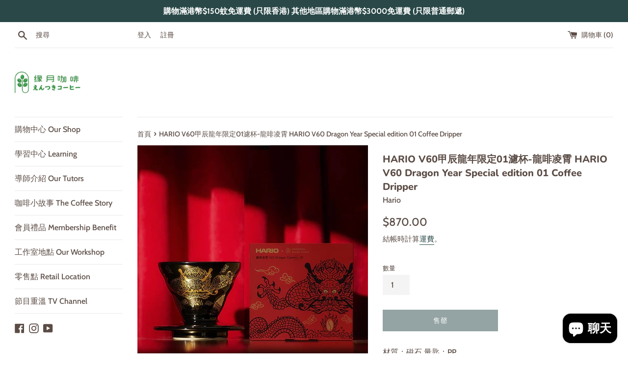

--- FILE ---
content_type: text/html; charset=utf-8
request_url: https://entsukicoffee.com/products/hario-v60-dragon-year-special-edition-01-coffee-dripper
body_size: 30287
content:
<!doctype html>
<html class="supports-no-js" lang="zh-TW">
<head>
<!-- Google tag (gtag.js) -->
<script async src="https://www.googletagmanager.com/gtag/js?id=AW-451277425"></script>
<script>
  window.dataLayer = window.dataLayer || [];
  function gtag(){dataLayer.push(arguments);}
  gtag('js', new Date());

  gtag('config', 'AW-451277425');
</script>
  <!-- Event snippet for Google Shopping App Purchase conversion page -->
<script>
  gtag('event', 'conversion', {
      'send_to': 'AW-451277425/eJhjCPLuuO8BEPHkl9cB',
      'value': 0.0,
      'currency': 'HKD',
      'transaction_id': ''
  });
</script>
  <meta charset="utf-8">
  <meta http-equiv="X-UA-Compatible" content="IE=edge,chrome=1">
  <meta name="viewport" content="width=device-width,initial-scale=1">
  <meta name="theme-color" content="">
  <meta name="google-site-verification" content="I0azpGeduQ_6ATklR9utDb6rNFBaFxVv8rzSybQTr40" />
  <link rel="canonical" href="https://entsukicoffee.com/products/hario-v60-dragon-year-special-edition-01-coffee-dripper">

  
    <link rel="shortcut icon" href="//entsukicoffee.com/cdn/shop/files/logo_63b81a2b-22f1-4a86-b622-8f2b3f99c6bf_32x32.jpg?v=1614762409" type="image/png" />
  

  <title>
  HARIO V60甲辰龍年限定01濾杯-龍啡凌霄 HARIO V60 Dragon Year Special edition 01 Coff &ndash; 緣月咖啡
  </title>

  
    <meta name="description" content="材質：磁石 量匙：PP原產地：日本容量：約1~2杯份尺寸：119X100X82 mm 口徑95 mm重量：300g Body Material: Ceramic Measuring Spoon: PPWeight: 300gSize: 119*100*82mmDiameter: 95mmMade in Japan">
  

  <!-- /snippets/social-meta-tags.liquid -->




<meta property="og:site_name" content="緣月咖啡">
<meta property="og:url" content="https://entsukicoffee.com/products/hario-v60-dragon-year-special-edition-01-coffee-dripper">
<meta property="og:title" content="HARIO V60甲辰龍年限定01濾杯-龍啡凌霄 HARIO V60 Dragon Year Special edition 01 Coff">
<meta property="og:type" content="product">
<meta property="og:description" content="材質：磁石 量匙：PP原產地：日本容量：約1~2杯份尺寸：119X100X82 mm 口徑95 mm重量：300g Body Material: Ceramic Measuring Spoon: PPWeight: 300gSize: 119*100*82mmDiameter: 95mmMade in Japan">

  <meta property="og:price:amount" content="870.00">
  <meta property="og:price:currency" content="HKD">

<meta property="og:image" content="http://entsukicoffee.com/cdn/shop/files/e5dfa42c-10d8-4609-af09-447f1b7aefe3_1200x1200.jpg?v=1714388636"><meta property="og:image" content="http://entsukicoffee.com/cdn/shop/files/S__33292993_1200x1200.jpg?v=1714388636"><meta property="og:image" content="http://entsukicoffee.com/cdn/shop/files/S__33292967-768x1088_1200x1200.jpg?v=1714388636">
<meta property="og:image:secure_url" content="https://entsukicoffee.com/cdn/shop/files/e5dfa42c-10d8-4609-af09-447f1b7aefe3_1200x1200.jpg?v=1714388636"><meta property="og:image:secure_url" content="https://entsukicoffee.com/cdn/shop/files/S__33292993_1200x1200.jpg?v=1714388636"><meta property="og:image:secure_url" content="https://entsukicoffee.com/cdn/shop/files/S__33292967-768x1088_1200x1200.jpg?v=1714388636">


<meta name="twitter:card" content="summary_large_image">
<meta name="twitter:title" content="HARIO V60甲辰龍年限定01濾杯-龍啡凌霄 HARIO V60 Dragon Year Special edition 01 Coff">
<meta name="twitter:description" content="材質：磁石 量匙：PP原產地：日本容量：約1~2杯份尺寸：119X100X82 mm 口徑95 mm重量：300g Body Material: Ceramic Measuring Spoon: PPWeight: 300gSize: 119*100*82mmDiameter: 95mmMade in Japan">


  <script>
    document.documentElement.className = document.documentElement.className.replace('supports-no-js', 'supports-js');

    var theme = {
      mapStrings: {
        addressError: "尋找此地址時發生錯誤",
        addressNoResults: "此地址無結果",
        addressQueryLimit: "您已超出 Google API 使用量限制。請考慮升級為\u003ca href=\"https:\/\/developers.google.com\/maps\/premium\/usage-limits\"\u003e付費方案\u003c\/a\u003e。",
        authError: "驗證 Google 地圖帳戶時發生問題。"
      }
    }
  </script>

  <link href="//entsukicoffee.com/cdn/shop/t/3/assets/theme.scss.css?v=56021513580473436911759260492" rel="stylesheet" type="text/css" media="all" />

  <script>window.performance && window.performance.mark && window.performance.mark('shopify.content_for_header.start');</script><meta name="google-site-verification" content="QH-2CdUWGiWaVlyeO50vSbCSyd-VSc2DeXocXqkRpN0">
<meta name="facebook-domain-verification" content="1ky8xdr0pmfb0f5u25lafwj6oll7rt">
<meta name="facebook-domain-verification" content="q920pvne47nd0jzyk0pu2z7ez3comt">
<meta name="facebook-domain-verification" content="yf4sscxx07flinoswb8rth4l4z40oe">
<meta name="google-site-verification" content="cgImNCTTPAVx6M7k73xtVUsCSs2RJxXJEJlnwfnCM4Y">
<meta name="google-site-verification" content="Wrh9gXNzTlrgyu8xJJN99D4Mn_0XQ6wYD71pyBxxDjA">
<meta id="shopify-digital-wallet" name="shopify-digital-wallet" content="/50858229946/digital_wallets/dialog">
<meta name="shopify-checkout-api-token" content="22439a200d1635581a6083495f9f43c0">
<meta id="in-context-paypal-metadata" data-shop-id="50858229946" data-venmo-supported="false" data-environment="production" data-locale="en_US" data-paypal-v4="true" data-currency="HKD">
<link rel="alternate" hreflang="x-default" href="https://entsukicoffee.com/products/hario-v60-dragon-year-special-edition-01-coffee-dripper">
<link rel="alternate" hreflang="zh-Hant" href="https://entsukicoffee.com/products/hario-v60-dragon-year-special-edition-01-coffee-dripper">
<link rel="alternate" hreflang="en" href="https://entsukicoffee.com/en/products/hario-v60-dragon-year-special-edition-01-coffee-dripper">
<link rel="alternate" hreflang="zh-Hant-MO" href="https://entsukicoffee.com/zh-mo/products/hario-v60-dragon-year-special-edition-01-coffee-dripper">
<link rel="alternate" hreflang="en-MO" href="https://entsukicoffee.com/en-mo/products/hario-v60-dragon-year-special-edition-01-coffee-dripper">
<link rel="alternate" hreflang="zh-Hant-TW" href="https://entsukicoffee.com/zh-tw/products/hario-v60-dragon-year-special-edition-01-coffee-dripper">
<link rel="alternate" hreflang="en-TW" href="https://entsukicoffee.com/en-tw/products/hario-v60-dragon-year-special-edition-01-coffee-dripper">
<link rel="alternate" hreflang="en-SG" href="https://entsukicoffee.com/en-sg/products/hario-v60-dragon-year-special-edition-01-coffee-dripper">
<link rel="alternate" hreflang="zh-Hant-SG" href="https://entsukicoffee.com/zh-sg/products/hario-v60-dragon-year-special-edition-01-coffee-dripper">
<link rel="alternate" hreflang="zh-Hant-US" href="https://entsukicoffee.com/zh-us/products/hario-v60-dragon-year-special-edition-01-coffee-dripper">
<link rel="alternate" hreflang="en-US" href="https://entsukicoffee.com/en-us/products/hario-v60-dragon-year-special-edition-01-coffee-dripper">
<link rel="alternate" hreflang="en-AD" href="https://entsukicoffee.com/en-eu/products/hario-v60-dragon-year-special-edition-01-coffee-dripper">
<link rel="alternate" hreflang="es-AD" href="https://entsukicoffee.com/es-eu/products/hario-v60-dragon-year-special-edition-01-coffee-dripper">
<link rel="alternate" hreflang="zh-Hant-AD" href="https://entsukicoffee.com/zh-eu/products/hario-v60-dragon-year-special-edition-01-coffee-dripper">
<link rel="alternate" hreflang="en-AL" href="https://entsukicoffee.com/en-eu/products/hario-v60-dragon-year-special-edition-01-coffee-dripper">
<link rel="alternate" hreflang="es-AL" href="https://entsukicoffee.com/es-eu/products/hario-v60-dragon-year-special-edition-01-coffee-dripper">
<link rel="alternate" hreflang="zh-Hant-AL" href="https://entsukicoffee.com/zh-eu/products/hario-v60-dragon-year-special-edition-01-coffee-dripper">
<link rel="alternate" hreflang="en-AT" href="https://entsukicoffee.com/en-eu/products/hario-v60-dragon-year-special-edition-01-coffee-dripper">
<link rel="alternate" hreflang="es-AT" href="https://entsukicoffee.com/es-eu/products/hario-v60-dragon-year-special-edition-01-coffee-dripper">
<link rel="alternate" hreflang="zh-Hant-AT" href="https://entsukicoffee.com/zh-eu/products/hario-v60-dragon-year-special-edition-01-coffee-dripper">
<link rel="alternate" hreflang="en-AX" href="https://entsukicoffee.com/en-eu/products/hario-v60-dragon-year-special-edition-01-coffee-dripper">
<link rel="alternate" hreflang="es-AX" href="https://entsukicoffee.com/es-eu/products/hario-v60-dragon-year-special-edition-01-coffee-dripper">
<link rel="alternate" hreflang="zh-Hant-AX" href="https://entsukicoffee.com/zh-eu/products/hario-v60-dragon-year-special-edition-01-coffee-dripper">
<link rel="alternate" hreflang="en-BA" href="https://entsukicoffee.com/en-eu/products/hario-v60-dragon-year-special-edition-01-coffee-dripper">
<link rel="alternate" hreflang="es-BA" href="https://entsukicoffee.com/es-eu/products/hario-v60-dragon-year-special-edition-01-coffee-dripper">
<link rel="alternate" hreflang="zh-Hant-BA" href="https://entsukicoffee.com/zh-eu/products/hario-v60-dragon-year-special-edition-01-coffee-dripper">
<link rel="alternate" hreflang="en-BE" href="https://entsukicoffee.com/en-eu/products/hario-v60-dragon-year-special-edition-01-coffee-dripper">
<link rel="alternate" hreflang="es-BE" href="https://entsukicoffee.com/es-eu/products/hario-v60-dragon-year-special-edition-01-coffee-dripper">
<link rel="alternate" hreflang="zh-Hant-BE" href="https://entsukicoffee.com/zh-eu/products/hario-v60-dragon-year-special-edition-01-coffee-dripper">
<link rel="alternate" hreflang="en-BG" href="https://entsukicoffee.com/en-eu/products/hario-v60-dragon-year-special-edition-01-coffee-dripper">
<link rel="alternate" hreflang="es-BG" href="https://entsukicoffee.com/es-eu/products/hario-v60-dragon-year-special-edition-01-coffee-dripper">
<link rel="alternate" hreflang="zh-Hant-BG" href="https://entsukicoffee.com/zh-eu/products/hario-v60-dragon-year-special-edition-01-coffee-dripper">
<link rel="alternate" hreflang="en-BY" href="https://entsukicoffee.com/en-eu/products/hario-v60-dragon-year-special-edition-01-coffee-dripper">
<link rel="alternate" hreflang="es-BY" href="https://entsukicoffee.com/es-eu/products/hario-v60-dragon-year-special-edition-01-coffee-dripper">
<link rel="alternate" hreflang="zh-Hant-BY" href="https://entsukicoffee.com/zh-eu/products/hario-v60-dragon-year-special-edition-01-coffee-dripper">
<link rel="alternate" hreflang="en-CH" href="https://entsukicoffee.com/en-eu/products/hario-v60-dragon-year-special-edition-01-coffee-dripper">
<link rel="alternate" hreflang="es-CH" href="https://entsukicoffee.com/es-eu/products/hario-v60-dragon-year-special-edition-01-coffee-dripper">
<link rel="alternate" hreflang="zh-Hant-CH" href="https://entsukicoffee.com/zh-eu/products/hario-v60-dragon-year-special-edition-01-coffee-dripper">
<link rel="alternate" hreflang="en-CZ" href="https://entsukicoffee.com/en-eu/products/hario-v60-dragon-year-special-edition-01-coffee-dripper">
<link rel="alternate" hreflang="es-CZ" href="https://entsukicoffee.com/es-eu/products/hario-v60-dragon-year-special-edition-01-coffee-dripper">
<link rel="alternate" hreflang="zh-Hant-CZ" href="https://entsukicoffee.com/zh-eu/products/hario-v60-dragon-year-special-edition-01-coffee-dripper">
<link rel="alternate" hreflang="en-DE" href="https://entsukicoffee.com/en-eu/products/hario-v60-dragon-year-special-edition-01-coffee-dripper">
<link rel="alternate" hreflang="es-DE" href="https://entsukicoffee.com/es-eu/products/hario-v60-dragon-year-special-edition-01-coffee-dripper">
<link rel="alternate" hreflang="zh-Hant-DE" href="https://entsukicoffee.com/zh-eu/products/hario-v60-dragon-year-special-edition-01-coffee-dripper">
<link rel="alternate" hreflang="en-DK" href="https://entsukicoffee.com/en-eu/products/hario-v60-dragon-year-special-edition-01-coffee-dripper">
<link rel="alternate" hreflang="es-DK" href="https://entsukicoffee.com/es-eu/products/hario-v60-dragon-year-special-edition-01-coffee-dripper">
<link rel="alternate" hreflang="zh-Hant-DK" href="https://entsukicoffee.com/zh-eu/products/hario-v60-dragon-year-special-edition-01-coffee-dripper">
<link rel="alternate" hreflang="en-EE" href="https://entsukicoffee.com/en-eu/products/hario-v60-dragon-year-special-edition-01-coffee-dripper">
<link rel="alternate" hreflang="es-EE" href="https://entsukicoffee.com/es-eu/products/hario-v60-dragon-year-special-edition-01-coffee-dripper">
<link rel="alternate" hreflang="zh-Hant-EE" href="https://entsukicoffee.com/zh-eu/products/hario-v60-dragon-year-special-edition-01-coffee-dripper">
<link rel="alternate" hreflang="en-ES" href="https://entsukicoffee.com/en-eu/products/hario-v60-dragon-year-special-edition-01-coffee-dripper">
<link rel="alternate" hreflang="es-ES" href="https://entsukicoffee.com/es-eu/products/hario-v60-dragon-year-special-edition-01-coffee-dripper">
<link rel="alternate" hreflang="zh-Hant-ES" href="https://entsukicoffee.com/zh-eu/products/hario-v60-dragon-year-special-edition-01-coffee-dripper">
<link rel="alternate" hreflang="en-FI" href="https://entsukicoffee.com/en-eu/products/hario-v60-dragon-year-special-edition-01-coffee-dripper">
<link rel="alternate" hreflang="es-FI" href="https://entsukicoffee.com/es-eu/products/hario-v60-dragon-year-special-edition-01-coffee-dripper">
<link rel="alternate" hreflang="zh-Hant-FI" href="https://entsukicoffee.com/zh-eu/products/hario-v60-dragon-year-special-edition-01-coffee-dripper">
<link rel="alternate" hreflang="en-FO" href="https://entsukicoffee.com/en-eu/products/hario-v60-dragon-year-special-edition-01-coffee-dripper">
<link rel="alternate" hreflang="es-FO" href="https://entsukicoffee.com/es-eu/products/hario-v60-dragon-year-special-edition-01-coffee-dripper">
<link rel="alternate" hreflang="zh-Hant-FO" href="https://entsukicoffee.com/zh-eu/products/hario-v60-dragon-year-special-edition-01-coffee-dripper">
<link rel="alternate" hreflang="en-FR" href="https://entsukicoffee.com/en-eu/products/hario-v60-dragon-year-special-edition-01-coffee-dripper">
<link rel="alternate" hreflang="es-FR" href="https://entsukicoffee.com/es-eu/products/hario-v60-dragon-year-special-edition-01-coffee-dripper">
<link rel="alternate" hreflang="zh-Hant-FR" href="https://entsukicoffee.com/zh-eu/products/hario-v60-dragon-year-special-edition-01-coffee-dripper">
<link rel="alternate" hreflang="en-GB" href="https://entsukicoffee.com/en-eu/products/hario-v60-dragon-year-special-edition-01-coffee-dripper">
<link rel="alternate" hreflang="es-GB" href="https://entsukicoffee.com/es-eu/products/hario-v60-dragon-year-special-edition-01-coffee-dripper">
<link rel="alternate" hreflang="zh-Hant-GB" href="https://entsukicoffee.com/zh-eu/products/hario-v60-dragon-year-special-edition-01-coffee-dripper">
<link rel="alternate" hreflang="en-GG" href="https://entsukicoffee.com/en-eu/products/hario-v60-dragon-year-special-edition-01-coffee-dripper">
<link rel="alternate" hreflang="es-GG" href="https://entsukicoffee.com/es-eu/products/hario-v60-dragon-year-special-edition-01-coffee-dripper">
<link rel="alternate" hreflang="zh-Hant-GG" href="https://entsukicoffee.com/zh-eu/products/hario-v60-dragon-year-special-edition-01-coffee-dripper">
<link rel="alternate" hreflang="en-GI" href="https://entsukicoffee.com/en-eu/products/hario-v60-dragon-year-special-edition-01-coffee-dripper">
<link rel="alternate" hreflang="es-GI" href="https://entsukicoffee.com/es-eu/products/hario-v60-dragon-year-special-edition-01-coffee-dripper">
<link rel="alternate" hreflang="zh-Hant-GI" href="https://entsukicoffee.com/zh-eu/products/hario-v60-dragon-year-special-edition-01-coffee-dripper">
<link rel="alternate" hreflang="en-GR" href="https://entsukicoffee.com/en-eu/products/hario-v60-dragon-year-special-edition-01-coffee-dripper">
<link rel="alternate" hreflang="es-GR" href="https://entsukicoffee.com/es-eu/products/hario-v60-dragon-year-special-edition-01-coffee-dripper">
<link rel="alternate" hreflang="zh-Hant-GR" href="https://entsukicoffee.com/zh-eu/products/hario-v60-dragon-year-special-edition-01-coffee-dripper">
<link rel="alternate" hreflang="en-HR" href="https://entsukicoffee.com/en-eu/products/hario-v60-dragon-year-special-edition-01-coffee-dripper">
<link rel="alternate" hreflang="es-HR" href="https://entsukicoffee.com/es-eu/products/hario-v60-dragon-year-special-edition-01-coffee-dripper">
<link rel="alternate" hreflang="zh-Hant-HR" href="https://entsukicoffee.com/zh-eu/products/hario-v60-dragon-year-special-edition-01-coffee-dripper">
<link rel="alternate" hreflang="en-HU" href="https://entsukicoffee.com/en-eu/products/hario-v60-dragon-year-special-edition-01-coffee-dripper">
<link rel="alternate" hreflang="es-HU" href="https://entsukicoffee.com/es-eu/products/hario-v60-dragon-year-special-edition-01-coffee-dripper">
<link rel="alternate" hreflang="zh-Hant-HU" href="https://entsukicoffee.com/zh-eu/products/hario-v60-dragon-year-special-edition-01-coffee-dripper">
<link rel="alternate" hreflang="en-IE" href="https://entsukicoffee.com/en-eu/products/hario-v60-dragon-year-special-edition-01-coffee-dripper">
<link rel="alternate" hreflang="es-IE" href="https://entsukicoffee.com/es-eu/products/hario-v60-dragon-year-special-edition-01-coffee-dripper">
<link rel="alternate" hreflang="zh-Hant-IE" href="https://entsukicoffee.com/zh-eu/products/hario-v60-dragon-year-special-edition-01-coffee-dripper">
<link rel="alternate" hreflang="en-IM" href="https://entsukicoffee.com/en-eu/products/hario-v60-dragon-year-special-edition-01-coffee-dripper">
<link rel="alternate" hreflang="es-IM" href="https://entsukicoffee.com/es-eu/products/hario-v60-dragon-year-special-edition-01-coffee-dripper">
<link rel="alternate" hreflang="zh-Hant-IM" href="https://entsukicoffee.com/zh-eu/products/hario-v60-dragon-year-special-edition-01-coffee-dripper">
<link rel="alternate" hreflang="en-IS" href="https://entsukicoffee.com/en-eu/products/hario-v60-dragon-year-special-edition-01-coffee-dripper">
<link rel="alternate" hreflang="es-IS" href="https://entsukicoffee.com/es-eu/products/hario-v60-dragon-year-special-edition-01-coffee-dripper">
<link rel="alternate" hreflang="zh-Hant-IS" href="https://entsukicoffee.com/zh-eu/products/hario-v60-dragon-year-special-edition-01-coffee-dripper">
<link rel="alternate" hreflang="en-IT" href="https://entsukicoffee.com/en-eu/products/hario-v60-dragon-year-special-edition-01-coffee-dripper">
<link rel="alternate" hreflang="es-IT" href="https://entsukicoffee.com/es-eu/products/hario-v60-dragon-year-special-edition-01-coffee-dripper">
<link rel="alternate" hreflang="zh-Hant-IT" href="https://entsukicoffee.com/zh-eu/products/hario-v60-dragon-year-special-edition-01-coffee-dripper">
<link rel="alternate" hreflang="en-JE" href="https://entsukicoffee.com/en-eu/products/hario-v60-dragon-year-special-edition-01-coffee-dripper">
<link rel="alternate" hreflang="es-JE" href="https://entsukicoffee.com/es-eu/products/hario-v60-dragon-year-special-edition-01-coffee-dripper">
<link rel="alternate" hreflang="zh-Hant-JE" href="https://entsukicoffee.com/zh-eu/products/hario-v60-dragon-year-special-edition-01-coffee-dripper">
<link rel="alternate" hreflang="en-LI" href="https://entsukicoffee.com/en-eu/products/hario-v60-dragon-year-special-edition-01-coffee-dripper">
<link rel="alternate" hreflang="es-LI" href="https://entsukicoffee.com/es-eu/products/hario-v60-dragon-year-special-edition-01-coffee-dripper">
<link rel="alternate" hreflang="zh-Hant-LI" href="https://entsukicoffee.com/zh-eu/products/hario-v60-dragon-year-special-edition-01-coffee-dripper">
<link rel="alternate" hreflang="en-LT" href="https://entsukicoffee.com/en-eu/products/hario-v60-dragon-year-special-edition-01-coffee-dripper">
<link rel="alternate" hreflang="es-LT" href="https://entsukicoffee.com/es-eu/products/hario-v60-dragon-year-special-edition-01-coffee-dripper">
<link rel="alternate" hreflang="zh-Hant-LT" href="https://entsukicoffee.com/zh-eu/products/hario-v60-dragon-year-special-edition-01-coffee-dripper">
<link rel="alternate" hreflang="en-LU" href="https://entsukicoffee.com/en-eu/products/hario-v60-dragon-year-special-edition-01-coffee-dripper">
<link rel="alternate" hreflang="es-LU" href="https://entsukicoffee.com/es-eu/products/hario-v60-dragon-year-special-edition-01-coffee-dripper">
<link rel="alternate" hreflang="zh-Hant-LU" href="https://entsukicoffee.com/zh-eu/products/hario-v60-dragon-year-special-edition-01-coffee-dripper">
<link rel="alternate" hreflang="en-LV" href="https://entsukicoffee.com/en-eu/products/hario-v60-dragon-year-special-edition-01-coffee-dripper">
<link rel="alternate" hreflang="es-LV" href="https://entsukicoffee.com/es-eu/products/hario-v60-dragon-year-special-edition-01-coffee-dripper">
<link rel="alternate" hreflang="zh-Hant-LV" href="https://entsukicoffee.com/zh-eu/products/hario-v60-dragon-year-special-edition-01-coffee-dripper">
<link rel="alternate" hreflang="en-MC" href="https://entsukicoffee.com/en-eu/products/hario-v60-dragon-year-special-edition-01-coffee-dripper">
<link rel="alternate" hreflang="es-MC" href="https://entsukicoffee.com/es-eu/products/hario-v60-dragon-year-special-edition-01-coffee-dripper">
<link rel="alternate" hreflang="zh-Hant-MC" href="https://entsukicoffee.com/zh-eu/products/hario-v60-dragon-year-special-edition-01-coffee-dripper">
<link rel="alternate" hreflang="en-MD" href="https://entsukicoffee.com/en-eu/products/hario-v60-dragon-year-special-edition-01-coffee-dripper">
<link rel="alternate" hreflang="es-MD" href="https://entsukicoffee.com/es-eu/products/hario-v60-dragon-year-special-edition-01-coffee-dripper">
<link rel="alternate" hreflang="zh-Hant-MD" href="https://entsukicoffee.com/zh-eu/products/hario-v60-dragon-year-special-edition-01-coffee-dripper">
<link rel="alternate" hreflang="en-ME" href="https://entsukicoffee.com/en-eu/products/hario-v60-dragon-year-special-edition-01-coffee-dripper">
<link rel="alternate" hreflang="es-ME" href="https://entsukicoffee.com/es-eu/products/hario-v60-dragon-year-special-edition-01-coffee-dripper">
<link rel="alternate" hreflang="zh-Hant-ME" href="https://entsukicoffee.com/zh-eu/products/hario-v60-dragon-year-special-edition-01-coffee-dripper">
<link rel="alternate" hreflang="en-MK" href="https://entsukicoffee.com/en-eu/products/hario-v60-dragon-year-special-edition-01-coffee-dripper">
<link rel="alternate" hreflang="es-MK" href="https://entsukicoffee.com/es-eu/products/hario-v60-dragon-year-special-edition-01-coffee-dripper">
<link rel="alternate" hreflang="zh-Hant-MK" href="https://entsukicoffee.com/zh-eu/products/hario-v60-dragon-year-special-edition-01-coffee-dripper">
<link rel="alternate" hreflang="en-MT" href="https://entsukicoffee.com/en-eu/products/hario-v60-dragon-year-special-edition-01-coffee-dripper">
<link rel="alternate" hreflang="es-MT" href="https://entsukicoffee.com/es-eu/products/hario-v60-dragon-year-special-edition-01-coffee-dripper">
<link rel="alternate" hreflang="zh-Hant-MT" href="https://entsukicoffee.com/zh-eu/products/hario-v60-dragon-year-special-edition-01-coffee-dripper">
<link rel="alternate" hreflang="en-NL" href="https://entsukicoffee.com/en-eu/products/hario-v60-dragon-year-special-edition-01-coffee-dripper">
<link rel="alternate" hreflang="es-NL" href="https://entsukicoffee.com/es-eu/products/hario-v60-dragon-year-special-edition-01-coffee-dripper">
<link rel="alternate" hreflang="zh-Hant-NL" href="https://entsukicoffee.com/zh-eu/products/hario-v60-dragon-year-special-edition-01-coffee-dripper">
<link rel="alternate" hreflang="en-NO" href="https://entsukicoffee.com/en-eu/products/hario-v60-dragon-year-special-edition-01-coffee-dripper">
<link rel="alternate" hreflang="es-NO" href="https://entsukicoffee.com/es-eu/products/hario-v60-dragon-year-special-edition-01-coffee-dripper">
<link rel="alternate" hreflang="zh-Hant-NO" href="https://entsukicoffee.com/zh-eu/products/hario-v60-dragon-year-special-edition-01-coffee-dripper">
<link rel="alternate" hreflang="en-PL" href="https://entsukicoffee.com/en-eu/products/hario-v60-dragon-year-special-edition-01-coffee-dripper">
<link rel="alternate" hreflang="es-PL" href="https://entsukicoffee.com/es-eu/products/hario-v60-dragon-year-special-edition-01-coffee-dripper">
<link rel="alternate" hreflang="zh-Hant-PL" href="https://entsukicoffee.com/zh-eu/products/hario-v60-dragon-year-special-edition-01-coffee-dripper">
<link rel="alternate" hreflang="en-PT" href="https://entsukicoffee.com/en-eu/products/hario-v60-dragon-year-special-edition-01-coffee-dripper">
<link rel="alternate" hreflang="es-PT" href="https://entsukicoffee.com/es-eu/products/hario-v60-dragon-year-special-edition-01-coffee-dripper">
<link rel="alternate" hreflang="zh-Hant-PT" href="https://entsukicoffee.com/zh-eu/products/hario-v60-dragon-year-special-edition-01-coffee-dripper">
<link rel="alternate" hreflang="en-RO" href="https://entsukicoffee.com/en-eu/products/hario-v60-dragon-year-special-edition-01-coffee-dripper">
<link rel="alternate" hreflang="es-RO" href="https://entsukicoffee.com/es-eu/products/hario-v60-dragon-year-special-edition-01-coffee-dripper">
<link rel="alternate" hreflang="zh-Hant-RO" href="https://entsukicoffee.com/zh-eu/products/hario-v60-dragon-year-special-edition-01-coffee-dripper">
<link rel="alternate" hreflang="en-RS" href="https://entsukicoffee.com/en-eu/products/hario-v60-dragon-year-special-edition-01-coffee-dripper">
<link rel="alternate" hreflang="es-RS" href="https://entsukicoffee.com/es-eu/products/hario-v60-dragon-year-special-edition-01-coffee-dripper">
<link rel="alternate" hreflang="zh-Hant-RS" href="https://entsukicoffee.com/zh-eu/products/hario-v60-dragon-year-special-edition-01-coffee-dripper">
<link rel="alternate" hreflang="en-RU" href="https://entsukicoffee.com/en-eu/products/hario-v60-dragon-year-special-edition-01-coffee-dripper">
<link rel="alternate" hreflang="es-RU" href="https://entsukicoffee.com/es-eu/products/hario-v60-dragon-year-special-edition-01-coffee-dripper">
<link rel="alternate" hreflang="zh-Hant-RU" href="https://entsukicoffee.com/zh-eu/products/hario-v60-dragon-year-special-edition-01-coffee-dripper">
<link rel="alternate" hreflang="en-SE" href="https://entsukicoffee.com/en-eu/products/hario-v60-dragon-year-special-edition-01-coffee-dripper">
<link rel="alternate" hreflang="es-SE" href="https://entsukicoffee.com/es-eu/products/hario-v60-dragon-year-special-edition-01-coffee-dripper">
<link rel="alternate" hreflang="zh-Hant-SE" href="https://entsukicoffee.com/zh-eu/products/hario-v60-dragon-year-special-edition-01-coffee-dripper">
<link rel="alternate" hreflang="en-SI" href="https://entsukicoffee.com/en-eu/products/hario-v60-dragon-year-special-edition-01-coffee-dripper">
<link rel="alternate" hreflang="es-SI" href="https://entsukicoffee.com/es-eu/products/hario-v60-dragon-year-special-edition-01-coffee-dripper">
<link rel="alternate" hreflang="zh-Hant-SI" href="https://entsukicoffee.com/zh-eu/products/hario-v60-dragon-year-special-edition-01-coffee-dripper">
<link rel="alternate" hreflang="en-SJ" href="https://entsukicoffee.com/en-eu/products/hario-v60-dragon-year-special-edition-01-coffee-dripper">
<link rel="alternate" hreflang="es-SJ" href="https://entsukicoffee.com/es-eu/products/hario-v60-dragon-year-special-edition-01-coffee-dripper">
<link rel="alternate" hreflang="zh-Hant-SJ" href="https://entsukicoffee.com/zh-eu/products/hario-v60-dragon-year-special-edition-01-coffee-dripper">
<link rel="alternate" hreflang="en-SK" href="https://entsukicoffee.com/en-eu/products/hario-v60-dragon-year-special-edition-01-coffee-dripper">
<link rel="alternate" hreflang="es-SK" href="https://entsukicoffee.com/es-eu/products/hario-v60-dragon-year-special-edition-01-coffee-dripper">
<link rel="alternate" hreflang="zh-Hant-SK" href="https://entsukicoffee.com/zh-eu/products/hario-v60-dragon-year-special-edition-01-coffee-dripper">
<link rel="alternate" hreflang="en-SM" href="https://entsukicoffee.com/en-eu/products/hario-v60-dragon-year-special-edition-01-coffee-dripper">
<link rel="alternate" hreflang="es-SM" href="https://entsukicoffee.com/es-eu/products/hario-v60-dragon-year-special-edition-01-coffee-dripper">
<link rel="alternate" hreflang="zh-Hant-SM" href="https://entsukicoffee.com/zh-eu/products/hario-v60-dragon-year-special-edition-01-coffee-dripper">
<link rel="alternate" hreflang="en-UA" href="https://entsukicoffee.com/en-eu/products/hario-v60-dragon-year-special-edition-01-coffee-dripper">
<link rel="alternate" hreflang="es-UA" href="https://entsukicoffee.com/es-eu/products/hario-v60-dragon-year-special-edition-01-coffee-dripper">
<link rel="alternate" hreflang="zh-Hant-UA" href="https://entsukicoffee.com/zh-eu/products/hario-v60-dragon-year-special-edition-01-coffee-dripper">
<link rel="alternate" hreflang="en-VA" href="https://entsukicoffee.com/en-eu/products/hario-v60-dragon-year-special-edition-01-coffee-dripper">
<link rel="alternate" hreflang="es-VA" href="https://entsukicoffee.com/es-eu/products/hario-v60-dragon-year-special-edition-01-coffee-dripper">
<link rel="alternate" hreflang="zh-Hant-VA" href="https://entsukicoffee.com/zh-eu/products/hario-v60-dragon-year-special-edition-01-coffee-dripper">
<link rel="alternate" hreflang="en-XK" href="https://entsukicoffee.com/en-eu/products/hario-v60-dragon-year-special-edition-01-coffee-dripper">
<link rel="alternate" hreflang="es-XK" href="https://entsukicoffee.com/es-eu/products/hario-v60-dragon-year-special-edition-01-coffee-dripper">
<link rel="alternate" hreflang="zh-Hant-XK" href="https://entsukicoffee.com/zh-eu/products/hario-v60-dragon-year-special-edition-01-coffee-dripper">
<link rel="alternate" hreflang="en-AC" href="https://entsukicoffee.com/en-en/products/hario-v60-dragon-year-special-edition-01-coffee-dripper">
<link rel="alternate" hreflang="zh-Hant-AC" href="https://entsukicoffee.com/zh-en/products/hario-v60-dragon-year-special-edition-01-coffee-dripper">
<link rel="alternate" hreflang="es-AC" href="https://entsukicoffee.com/es-en/products/hario-v60-dragon-year-special-edition-01-coffee-dripper">
<link rel="alternate" hreflang="en-AE" href="https://entsukicoffee.com/en-en/products/hario-v60-dragon-year-special-edition-01-coffee-dripper">
<link rel="alternate" hreflang="zh-Hant-AE" href="https://entsukicoffee.com/zh-en/products/hario-v60-dragon-year-special-edition-01-coffee-dripper">
<link rel="alternate" hreflang="es-AE" href="https://entsukicoffee.com/es-en/products/hario-v60-dragon-year-special-edition-01-coffee-dripper">
<link rel="alternate" hreflang="en-AF" href="https://entsukicoffee.com/en-en/products/hario-v60-dragon-year-special-edition-01-coffee-dripper">
<link rel="alternate" hreflang="zh-Hant-AF" href="https://entsukicoffee.com/zh-en/products/hario-v60-dragon-year-special-edition-01-coffee-dripper">
<link rel="alternate" hreflang="es-AF" href="https://entsukicoffee.com/es-en/products/hario-v60-dragon-year-special-edition-01-coffee-dripper">
<link rel="alternate" hreflang="en-AG" href="https://entsukicoffee.com/en-en/products/hario-v60-dragon-year-special-edition-01-coffee-dripper">
<link rel="alternate" hreflang="zh-Hant-AG" href="https://entsukicoffee.com/zh-en/products/hario-v60-dragon-year-special-edition-01-coffee-dripper">
<link rel="alternate" hreflang="es-AG" href="https://entsukicoffee.com/es-en/products/hario-v60-dragon-year-special-edition-01-coffee-dripper">
<link rel="alternate" hreflang="en-AI" href="https://entsukicoffee.com/en-en/products/hario-v60-dragon-year-special-edition-01-coffee-dripper">
<link rel="alternate" hreflang="zh-Hant-AI" href="https://entsukicoffee.com/zh-en/products/hario-v60-dragon-year-special-edition-01-coffee-dripper">
<link rel="alternate" hreflang="es-AI" href="https://entsukicoffee.com/es-en/products/hario-v60-dragon-year-special-edition-01-coffee-dripper">
<link rel="alternate" hreflang="en-AM" href="https://entsukicoffee.com/en-en/products/hario-v60-dragon-year-special-edition-01-coffee-dripper">
<link rel="alternate" hreflang="zh-Hant-AM" href="https://entsukicoffee.com/zh-en/products/hario-v60-dragon-year-special-edition-01-coffee-dripper">
<link rel="alternate" hreflang="es-AM" href="https://entsukicoffee.com/es-en/products/hario-v60-dragon-year-special-edition-01-coffee-dripper">
<link rel="alternate" hreflang="en-AO" href="https://entsukicoffee.com/en-en/products/hario-v60-dragon-year-special-edition-01-coffee-dripper">
<link rel="alternate" hreflang="zh-Hant-AO" href="https://entsukicoffee.com/zh-en/products/hario-v60-dragon-year-special-edition-01-coffee-dripper">
<link rel="alternate" hreflang="es-AO" href="https://entsukicoffee.com/es-en/products/hario-v60-dragon-year-special-edition-01-coffee-dripper">
<link rel="alternate" hreflang="en-AR" href="https://entsukicoffee.com/en-en/products/hario-v60-dragon-year-special-edition-01-coffee-dripper">
<link rel="alternate" hreflang="zh-Hant-AR" href="https://entsukicoffee.com/zh-en/products/hario-v60-dragon-year-special-edition-01-coffee-dripper">
<link rel="alternate" hreflang="es-AR" href="https://entsukicoffee.com/es-en/products/hario-v60-dragon-year-special-edition-01-coffee-dripper">
<link rel="alternate" hreflang="en-AU" href="https://entsukicoffee.com/en-en/products/hario-v60-dragon-year-special-edition-01-coffee-dripper">
<link rel="alternate" hreflang="zh-Hant-AU" href="https://entsukicoffee.com/zh-en/products/hario-v60-dragon-year-special-edition-01-coffee-dripper">
<link rel="alternate" hreflang="es-AU" href="https://entsukicoffee.com/es-en/products/hario-v60-dragon-year-special-edition-01-coffee-dripper">
<link rel="alternate" hreflang="en-AW" href="https://entsukicoffee.com/en-en/products/hario-v60-dragon-year-special-edition-01-coffee-dripper">
<link rel="alternate" hreflang="zh-Hant-AW" href="https://entsukicoffee.com/zh-en/products/hario-v60-dragon-year-special-edition-01-coffee-dripper">
<link rel="alternate" hreflang="es-AW" href="https://entsukicoffee.com/es-en/products/hario-v60-dragon-year-special-edition-01-coffee-dripper">
<link rel="alternate" hreflang="en-AZ" href="https://entsukicoffee.com/en-en/products/hario-v60-dragon-year-special-edition-01-coffee-dripper">
<link rel="alternate" hreflang="zh-Hant-AZ" href="https://entsukicoffee.com/zh-en/products/hario-v60-dragon-year-special-edition-01-coffee-dripper">
<link rel="alternate" hreflang="es-AZ" href="https://entsukicoffee.com/es-en/products/hario-v60-dragon-year-special-edition-01-coffee-dripper">
<link rel="alternate" hreflang="en-BB" href="https://entsukicoffee.com/en-en/products/hario-v60-dragon-year-special-edition-01-coffee-dripper">
<link rel="alternate" hreflang="zh-Hant-BB" href="https://entsukicoffee.com/zh-en/products/hario-v60-dragon-year-special-edition-01-coffee-dripper">
<link rel="alternate" hreflang="es-BB" href="https://entsukicoffee.com/es-en/products/hario-v60-dragon-year-special-edition-01-coffee-dripper">
<link rel="alternate" hreflang="en-BD" href="https://entsukicoffee.com/en-en/products/hario-v60-dragon-year-special-edition-01-coffee-dripper">
<link rel="alternate" hreflang="zh-Hant-BD" href="https://entsukicoffee.com/zh-en/products/hario-v60-dragon-year-special-edition-01-coffee-dripper">
<link rel="alternate" hreflang="es-BD" href="https://entsukicoffee.com/es-en/products/hario-v60-dragon-year-special-edition-01-coffee-dripper">
<link rel="alternate" hreflang="en-BF" href="https://entsukicoffee.com/en-en/products/hario-v60-dragon-year-special-edition-01-coffee-dripper">
<link rel="alternate" hreflang="zh-Hant-BF" href="https://entsukicoffee.com/zh-en/products/hario-v60-dragon-year-special-edition-01-coffee-dripper">
<link rel="alternate" hreflang="es-BF" href="https://entsukicoffee.com/es-en/products/hario-v60-dragon-year-special-edition-01-coffee-dripper">
<link rel="alternate" hreflang="en-BH" href="https://entsukicoffee.com/en-en/products/hario-v60-dragon-year-special-edition-01-coffee-dripper">
<link rel="alternate" hreflang="zh-Hant-BH" href="https://entsukicoffee.com/zh-en/products/hario-v60-dragon-year-special-edition-01-coffee-dripper">
<link rel="alternate" hreflang="es-BH" href="https://entsukicoffee.com/es-en/products/hario-v60-dragon-year-special-edition-01-coffee-dripper">
<link rel="alternate" hreflang="en-BI" href="https://entsukicoffee.com/en-en/products/hario-v60-dragon-year-special-edition-01-coffee-dripper">
<link rel="alternate" hreflang="zh-Hant-BI" href="https://entsukicoffee.com/zh-en/products/hario-v60-dragon-year-special-edition-01-coffee-dripper">
<link rel="alternate" hreflang="es-BI" href="https://entsukicoffee.com/es-en/products/hario-v60-dragon-year-special-edition-01-coffee-dripper">
<link rel="alternate" hreflang="en-BJ" href="https://entsukicoffee.com/en-en/products/hario-v60-dragon-year-special-edition-01-coffee-dripper">
<link rel="alternate" hreflang="zh-Hant-BJ" href="https://entsukicoffee.com/zh-en/products/hario-v60-dragon-year-special-edition-01-coffee-dripper">
<link rel="alternate" hreflang="es-BJ" href="https://entsukicoffee.com/es-en/products/hario-v60-dragon-year-special-edition-01-coffee-dripper">
<link rel="alternate" hreflang="en-BL" href="https://entsukicoffee.com/en-en/products/hario-v60-dragon-year-special-edition-01-coffee-dripper">
<link rel="alternate" hreflang="zh-Hant-BL" href="https://entsukicoffee.com/zh-en/products/hario-v60-dragon-year-special-edition-01-coffee-dripper">
<link rel="alternate" hreflang="es-BL" href="https://entsukicoffee.com/es-en/products/hario-v60-dragon-year-special-edition-01-coffee-dripper">
<link rel="alternate" hreflang="en-BM" href="https://entsukicoffee.com/en-en/products/hario-v60-dragon-year-special-edition-01-coffee-dripper">
<link rel="alternate" hreflang="zh-Hant-BM" href="https://entsukicoffee.com/zh-en/products/hario-v60-dragon-year-special-edition-01-coffee-dripper">
<link rel="alternate" hreflang="es-BM" href="https://entsukicoffee.com/es-en/products/hario-v60-dragon-year-special-edition-01-coffee-dripper">
<link rel="alternate" hreflang="en-BN" href="https://entsukicoffee.com/en-en/products/hario-v60-dragon-year-special-edition-01-coffee-dripper">
<link rel="alternate" hreflang="zh-Hant-BN" href="https://entsukicoffee.com/zh-en/products/hario-v60-dragon-year-special-edition-01-coffee-dripper">
<link rel="alternate" hreflang="es-BN" href="https://entsukicoffee.com/es-en/products/hario-v60-dragon-year-special-edition-01-coffee-dripper">
<link rel="alternate" hreflang="en-BO" href="https://entsukicoffee.com/en-en/products/hario-v60-dragon-year-special-edition-01-coffee-dripper">
<link rel="alternate" hreflang="zh-Hant-BO" href="https://entsukicoffee.com/zh-en/products/hario-v60-dragon-year-special-edition-01-coffee-dripper">
<link rel="alternate" hreflang="es-BO" href="https://entsukicoffee.com/es-en/products/hario-v60-dragon-year-special-edition-01-coffee-dripper">
<link rel="alternate" hreflang="en-BQ" href="https://entsukicoffee.com/en-en/products/hario-v60-dragon-year-special-edition-01-coffee-dripper">
<link rel="alternate" hreflang="zh-Hant-BQ" href="https://entsukicoffee.com/zh-en/products/hario-v60-dragon-year-special-edition-01-coffee-dripper">
<link rel="alternate" hreflang="es-BQ" href="https://entsukicoffee.com/es-en/products/hario-v60-dragon-year-special-edition-01-coffee-dripper">
<link rel="alternate" hreflang="en-BR" href="https://entsukicoffee.com/en-en/products/hario-v60-dragon-year-special-edition-01-coffee-dripper">
<link rel="alternate" hreflang="zh-Hant-BR" href="https://entsukicoffee.com/zh-en/products/hario-v60-dragon-year-special-edition-01-coffee-dripper">
<link rel="alternate" hreflang="es-BR" href="https://entsukicoffee.com/es-en/products/hario-v60-dragon-year-special-edition-01-coffee-dripper">
<link rel="alternate" hreflang="en-BS" href="https://entsukicoffee.com/en-en/products/hario-v60-dragon-year-special-edition-01-coffee-dripper">
<link rel="alternate" hreflang="zh-Hant-BS" href="https://entsukicoffee.com/zh-en/products/hario-v60-dragon-year-special-edition-01-coffee-dripper">
<link rel="alternate" hreflang="es-BS" href="https://entsukicoffee.com/es-en/products/hario-v60-dragon-year-special-edition-01-coffee-dripper">
<link rel="alternate" hreflang="en-BT" href="https://entsukicoffee.com/en-en/products/hario-v60-dragon-year-special-edition-01-coffee-dripper">
<link rel="alternate" hreflang="zh-Hant-BT" href="https://entsukicoffee.com/zh-en/products/hario-v60-dragon-year-special-edition-01-coffee-dripper">
<link rel="alternate" hreflang="es-BT" href="https://entsukicoffee.com/es-en/products/hario-v60-dragon-year-special-edition-01-coffee-dripper">
<link rel="alternate" hreflang="en-BW" href="https://entsukicoffee.com/en-en/products/hario-v60-dragon-year-special-edition-01-coffee-dripper">
<link rel="alternate" hreflang="zh-Hant-BW" href="https://entsukicoffee.com/zh-en/products/hario-v60-dragon-year-special-edition-01-coffee-dripper">
<link rel="alternate" hreflang="es-BW" href="https://entsukicoffee.com/es-en/products/hario-v60-dragon-year-special-edition-01-coffee-dripper">
<link rel="alternate" hreflang="en-BZ" href="https://entsukicoffee.com/en-en/products/hario-v60-dragon-year-special-edition-01-coffee-dripper">
<link rel="alternate" hreflang="zh-Hant-BZ" href="https://entsukicoffee.com/zh-en/products/hario-v60-dragon-year-special-edition-01-coffee-dripper">
<link rel="alternate" hreflang="es-BZ" href="https://entsukicoffee.com/es-en/products/hario-v60-dragon-year-special-edition-01-coffee-dripper">
<link rel="alternate" hreflang="en-CA" href="https://entsukicoffee.com/en-en/products/hario-v60-dragon-year-special-edition-01-coffee-dripper">
<link rel="alternate" hreflang="zh-Hant-CA" href="https://entsukicoffee.com/zh-en/products/hario-v60-dragon-year-special-edition-01-coffee-dripper">
<link rel="alternate" hreflang="es-CA" href="https://entsukicoffee.com/es-en/products/hario-v60-dragon-year-special-edition-01-coffee-dripper">
<link rel="alternate" hreflang="en-CC" href="https://entsukicoffee.com/en-en/products/hario-v60-dragon-year-special-edition-01-coffee-dripper">
<link rel="alternate" hreflang="zh-Hant-CC" href="https://entsukicoffee.com/zh-en/products/hario-v60-dragon-year-special-edition-01-coffee-dripper">
<link rel="alternate" hreflang="es-CC" href="https://entsukicoffee.com/es-en/products/hario-v60-dragon-year-special-edition-01-coffee-dripper">
<link rel="alternate" hreflang="en-CD" href="https://entsukicoffee.com/en-en/products/hario-v60-dragon-year-special-edition-01-coffee-dripper">
<link rel="alternate" hreflang="zh-Hant-CD" href="https://entsukicoffee.com/zh-en/products/hario-v60-dragon-year-special-edition-01-coffee-dripper">
<link rel="alternate" hreflang="es-CD" href="https://entsukicoffee.com/es-en/products/hario-v60-dragon-year-special-edition-01-coffee-dripper">
<link rel="alternate" hreflang="en-CF" href="https://entsukicoffee.com/en-en/products/hario-v60-dragon-year-special-edition-01-coffee-dripper">
<link rel="alternate" hreflang="zh-Hant-CF" href="https://entsukicoffee.com/zh-en/products/hario-v60-dragon-year-special-edition-01-coffee-dripper">
<link rel="alternate" hreflang="es-CF" href="https://entsukicoffee.com/es-en/products/hario-v60-dragon-year-special-edition-01-coffee-dripper">
<link rel="alternate" hreflang="en-CG" href="https://entsukicoffee.com/en-en/products/hario-v60-dragon-year-special-edition-01-coffee-dripper">
<link rel="alternate" hreflang="zh-Hant-CG" href="https://entsukicoffee.com/zh-en/products/hario-v60-dragon-year-special-edition-01-coffee-dripper">
<link rel="alternate" hreflang="es-CG" href="https://entsukicoffee.com/es-en/products/hario-v60-dragon-year-special-edition-01-coffee-dripper">
<link rel="alternate" hreflang="en-CI" href="https://entsukicoffee.com/en-en/products/hario-v60-dragon-year-special-edition-01-coffee-dripper">
<link rel="alternate" hreflang="zh-Hant-CI" href="https://entsukicoffee.com/zh-en/products/hario-v60-dragon-year-special-edition-01-coffee-dripper">
<link rel="alternate" hreflang="es-CI" href="https://entsukicoffee.com/es-en/products/hario-v60-dragon-year-special-edition-01-coffee-dripper">
<link rel="alternate" hreflang="en-CK" href="https://entsukicoffee.com/en-en/products/hario-v60-dragon-year-special-edition-01-coffee-dripper">
<link rel="alternate" hreflang="zh-Hant-CK" href="https://entsukicoffee.com/zh-en/products/hario-v60-dragon-year-special-edition-01-coffee-dripper">
<link rel="alternate" hreflang="es-CK" href="https://entsukicoffee.com/es-en/products/hario-v60-dragon-year-special-edition-01-coffee-dripper">
<link rel="alternate" hreflang="en-CL" href="https://entsukicoffee.com/en-en/products/hario-v60-dragon-year-special-edition-01-coffee-dripper">
<link rel="alternate" hreflang="zh-Hant-CL" href="https://entsukicoffee.com/zh-en/products/hario-v60-dragon-year-special-edition-01-coffee-dripper">
<link rel="alternate" hreflang="es-CL" href="https://entsukicoffee.com/es-en/products/hario-v60-dragon-year-special-edition-01-coffee-dripper">
<link rel="alternate" hreflang="en-CM" href="https://entsukicoffee.com/en-en/products/hario-v60-dragon-year-special-edition-01-coffee-dripper">
<link rel="alternate" hreflang="zh-Hant-CM" href="https://entsukicoffee.com/zh-en/products/hario-v60-dragon-year-special-edition-01-coffee-dripper">
<link rel="alternate" hreflang="es-CM" href="https://entsukicoffee.com/es-en/products/hario-v60-dragon-year-special-edition-01-coffee-dripper">
<link rel="alternate" hreflang="en-CO" href="https://entsukicoffee.com/en-en/products/hario-v60-dragon-year-special-edition-01-coffee-dripper">
<link rel="alternate" hreflang="zh-Hant-CO" href="https://entsukicoffee.com/zh-en/products/hario-v60-dragon-year-special-edition-01-coffee-dripper">
<link rel="alternate" hreflang="es-CO" href="https://entsukicoffee.com/es-en/products/hario-v60-dragon-year-special-edition-01-coffee-dripper">
<link rel="alternate" hreflang="en-CR" href="https://entsukicoffee.com/en-en/products/hario-v60-dragon-year-special-edition-01-coffee-dripper">
<link rel="alternate" hreflang="zh-Hant-CR" href="https://entsukicoffee.com/zh-en/products/hario-v60-dragon-year-special-edition-01-coffee-dripper">
<link rel="alternate" hreflang="es-CR" href="https://entsukicoffee.com/es-en/products/hario-v60-dragon-year-special-edition-01-coffee-dripper">
<link rel="alternate" hreflang="en-CV" href="https://entsukicoffee.com/en-en/products/hario-v60-dragon-year-special-edition-01-coffee-dripper">
<link rel="alternate" hreflang="zh-Hant-CV" href="https://entsukicoffee.com/zh-en/products/hario-v60-dragon-year-special-edition-01-coffee-dripper">
<link rel="alternate" hreflang="es-CV" href="https://entsukicoffee.com/es-en/products/hario-v60-dragon-year-special-edition-01-coffee-dripper">
<link rel="alternate" hreflang="en-CW" href="https://entsukicoffee.com/en-en/products/hario-v60-dragon-year-special-edition-01-coffee-dripper">
<link rel="alternate" hreflang="zh-Hant-CW" href="https://entsukicoffee.com/zh-en/products/hario-v60-dragon-year-special-edition-01-coffee-dripper">
<link rel="alternate" hreflang="es-CW" href="https://entsukicoffee.com/es-en/products/hario-v60-dragon-year-special-edition-01-coffee-dripper">
<link rel="alternate" hreflang="en-CX" href="https://entsukicoffee.com/en-en/products/hario-v60-dragon-year-special-edition-01-coffee-dripper">
<link rel="alternate" hreflang="zh-Hant-CX" href="https://entsukicoffee.com/zh-en/products/hario-v60-dragon-year-special-edition-01-coffee-dripper">
<link rel="alternate" hreflang="es-CX" href="https://entsukicoffee.com/es-en/products/hario-v60-dragon-year-special-edition-01-coffee-dripper">
<link rel="alternate" hreflang="en-CY" href="https://entsukicoffee.com/en-en/products/hario-v60-dragon-year-special-edition-01-coffee-dripper">
<link rel="alternate" hreflang="zh-Hant-CY" href="https://entsukicoffee.com/zh-en/products/hario-v60-dragon-year-special-edition-01-coffee-dripper">
<link rel="alternate" hreflang="es-CY" href="https://entsukicoffee.com/es-en/products/hario-v60-dragon-year-special-edition-01-coffee-dripper">
<link rel="alternate" hreflang="en-DJ" href="https://entsukicoffee.com/en-en/products/hario-v60-dragon-year-special-edition-01-coffee-dripper">
<link rel="alternate" hreflang="zh-Hant-DJ" href="https://entsukicoffee.com/zh-en/products/hario-v60-dragon-year-special-edition-01-coffee-dripper">
<link rel="alternate" hreflang="es-DJ" href="https://entsukicoffee.com/es-en/products/hario-v60-dragon-year-special-edition-01-coffee-dripper">
<link rel="alternate" hreflang="en-DM" href="https://entsukicoffee.com/en-en/products/hario-v60-dragon-year-special-edition-01-coffee-dripper">
<link rel="alternate" hreflang="zh-Hant-DM" href="https://entsukicoffee.com/zh-en/products/hario-v60-dragon-year-special-edition-01-coffee-dripper">
<link rel="alternate" hreflang="es-DM" href="https://entsukicoffee.com/es-en/products/hario-v60-dragon-year-special-edition-01-coffee-dripper">
<link rel="alternate" hreflang="en-DO" href="https://entsukicoffee.com/en-en/products/hario-v60-dragon-year-special-edition-01-coffee-dripper">
<link rel="alternate" hreflang="zh-Hant-DO" href="https://entsukicoffee.com/zh-en/products/hario-v60-dragon-year-special-edition-01-coffee-dripper">
<link rel="alternate" hreflang="es-DO" href="https://entsukicoffee.com/es-en/products/hario-v60-dragon-year-special-edition-01-coffee-dripper">
<link rel="alternate" hreflang="en-DZ" href="https://entsukicoffee.com/en-en/products/hario-v60-dragon-year-special-edition-01-coffee-dripper">
<link rel="alternate" hreflang="zh-Hant-DZ" href="https://entsukicoffee.com/zh-en/products/hario-v60-dragon-year-special-edition-01-coffee-dripper">
<link rel="alternate" hreflang="es-DZ" href="https://entsukicoffee.com/es-en/products/hario-v60-dragon-year-special-edition-01-coffee-dripper">
<link rel="alternate" hreflang="en-EC" href="https://entsukicoffee.com/en-en/products/hario-v60-dragon-year-special-edition-01-coffee-dripper">
<link rel="alternate" hreflang="zh-Hant-EC" href="https://entsukicoffee.com/zh-en/products/hario-v60-dragon-year-special-edition-01-coffee-dripper">
<link rel="alternate" hreflang="es-EC" href="https://entsukicoffee.com/es-en/products/hario-v60-dragon-year-special-edition-01-coffee-dripper">
<link rel="alternate" hreflang="en-EG" href="https://entsukicoffee.com/en-en/products/hario-v60-dragon-year-special-edition-01-coffee-dripper">
<link rel="alternate" hreflang="zh-Hant-EG" href="https://entsukicoffee.com/zh-en/products/hario-v60-dragon-year-special-edition-01-coffee-dripper">
<link rel="alternate" hreflang="es-EG" href="https://entsukicoffee.com/es-en/products/hario-v60-dragon-year-special-edition-01-coffee-dripper">
<link rel="alternate" hreflang="en-EH" href="https://entsukicoffee.com/en-en/products/hario-v60-dragon-year-special-edition-01-coffee-dripper">
<link rel="alternate" hreflang="zh-Hant-EH" href="https://entsukicoffee.com/zh-en/products/hario-v60-dragon-year-special-edition-01-coffee-dripper">
<link rel="alternate" hreflang="es-EH" href="https://entsukicoffee.com/es-en/products/hario-v60-dragon-year-special-edition-01-coffee-dripper">
<link rel="alternate" hreflang="en-ER" href="https://entsukicoffee.com/en-en/products/hario-v60-dragon-year-special-edition-01-coffee-dripper">
<link rel="alternate" hreflang="zh-Hant-ER" href="https://entsukicoffee.com/zh-en/products/hario-v60-dragon-year-special-edition-01-coffee-dripper">
<link rel="alternate" hreflang="es-ER" href="https://entsukicoffee.com/es-en/products/hario-v60-dragon-year-special-edition-01-coffee-dripper">
<link rel="alternate" hreflang="en-ET" href="https://entsukicoffee.com/en-en/products/hario-v60-dragon-year-special-edition-01-coffee-dripper">
<link rel="alternate" hreflang="zh-Hant-ET" href="https://entsukicoffee.com/zh-en/products/hario-v60-dragon-year-special-edition-01-coffee-dripper">
<link rel="alternate" hreflang="es-ET" href="https://entsukicoffee.com/es-en/products/hario-v60-dragon-year-special-edition-01-coffee-dripper">
<link rel="alternate" hreflang="en-FJ" href="https://entsukicoffee.com/en-en/products/hario-v60-dragon-year-special-edition-01-coffee-dripper">
<link rel="alternate" hreflang="zh-Hant-FJ" href="https://entsukicoffee.com/zh-en/products/hario-v60-dragon-year-special-edition-01-coffee-dripper">
<link rel="alternate" hreflang="es-FJ" href="https://entsukicoffee.com/es-en/products/hario-v60-dragon-year-special-edition-01-coffee-dripper">
<link rel="alternate" hreflang="en-FK" href="https://entsukicoffee.com/en-en/products/hario-v60-dragon-year-special-edition-01-coffee-dripper">
<link rel="alternate" hreflang="zh-Hant-FK" href="https://entsukicoffee.com/zh-en/products/hario-v60-dragon-year-special-edition-01-coffee-dripper">
<link rel="alternate" hreflang="es-FK" href="https://entsukicoffee.com/es-en/products/hario-v60-dragon-year-special-edition-01-coffee-dripper">
<link rel="alternate" hreflang="en-GA" href="https://entsukicoffee.com/en-en/products/hario-v60-dragon-year-special-edition-01-coffee-dripper">
<link rel="alternate" hreflang="zh-Hant-GA" href="https://entsukicoffee.com/zh-en/products/hario-v60-dragon-year-special-edition-01-coffee-dripper">
<link rel="alternate" hreflang="es-GA" href="https://entsukicoffee.com/es-en/products/hario-v60-dragon-year-special-edition-01-coffee-dripper">
<link rel="alternate" hreflang="en-GD" href="https://entsukicoffee.com/en-en/products/hario-v60-dragon-year-special-edition-01-coffee-dripper">
<link rel="alternate" hreflang="zh-Hant-GD" href="https://entsukicoffee.com/zh-en/products/hario-v60-dragon-year-special-edition-01-coffee-dripper">
<link rel="alternate" hreflang="es-GD" href="https://entsukicoffee.com/es-en/products/hario-v60-dragon-year-special-edition-01-coffee-dripper">
<link rel="alternate" hreflang="en-GE" href="https://entsukicoffee.com/en-en/products/hario-v60-dragon-year-special-edition-01-coffee-dripper">
<link rel="alternate" hreflang="zh-Hant-GE" href="https://entsukicoffee.com/zh-en/products/hario-v60-dragon-year-special-edition-01-coffee-dripper">
<link rel="alternate" hreflang="es-GE" href="https://entsukicoffee.com/es-en/products/hario-v60-dragon-year-special-edition-01-coffee-dripper">
<link rel="alternate" hreflang="en-GF" href="https://entsukicoffee.com/en-en/products/hario-v60-dragon-year-special-edition-01-coffee-dripper">
<link rel="alternate" hreflang="zh-Hant-GF" href="https://entsukicoffee.com/zh-en/products/hario-v60-dragon-year-special-edition-01-coffee-dripper">
<link rel="alternate" hreflang="es-GF" href="https://entsukicoffee.com/es-en/products/hario-v60-dragon-year-special-edition-01-coffee-dripper">
<link rel="alternate" hreflang="en-GH" href="https://entsukicoffee.com/en-en/products/hario-v60-dragon-year-special-edition-01-coffee-dripper">
<link rel="alternate" hreflang="zh-Hant-GH" href="https://entsukicoffee.com/zh-en/products/hario-v60-dragon-year-special-edition-01-coffee-dripper">
<link rel="alternate" hreflang="es-GH" href="https://entsukicoffee.com/es-en/products/hario-v60-dragon-year-special-edition-01-coffee-dripper">
<link rel="alternate" hreflang="en-GL" href="https://entsukicoffee.com/en-en/products/hario-v60-dragon-year-special-edition-01-coffee-dripper">
<link rel="alternate" hreflang="zh-Hant-GL" href="https://entsukicoffee.com/zh-en/products/hario-v60-dragon-year-special-edition-01-coffee-dripper">
<link rel="alternate" hreflang="es-GL" href="https://entsukicoffee.com/es-en/products/hario-v60-dragon-year-special-edition-01-coffee-dripper">
<link rel="alternate" hreflang="en-GM" href="https://entsukicoffee.com/en-en/products/hario-v60-dragon-year-special-edition-01-coffee-dripper">
<link rel="alternate" hreflang="zh-Hant-GM" href="https://entsukicoffee.com/zh-en/products/hario-v60-dragon-year-special-edition-01-coffee-dripper">
<link rel="alternate" hreflang="es-GM" href="https://entsukicoffee.com/es-en/products/hario-v60-dragon-year-special-edition-01-coffee-dripper">
<link rel="alternate" hreflang="en-GN" href="https://entsukicoffee.com/en-en/products/hario-v60-dragon-year-special-edition-01-coffee-dripper">
<link rel="alternate" hreflang="zh-Hant-GN" href="https://entsukicoffee.com/zh-en/products/hario-v60-dragon-year-special-edition-01-coffee-dripper">
<link rel="alternate" hreflang="es-GN" href="https://entsukicoffee.com/es-en/products/hario-v60-dragon-year-special-edition-01-coffee-dripper">
<link rel="alternate" hreflang="en-GP" href="https://entsukicoffee.com/en-en/products/hario-v60-dragon-year-special-edition-01-coffee-dripper">
<link rel="alternate" hreflang="zh-Hant-GP" href="https://entsukicoffee.com/zh-en/products/hario-v60-dragon-year-special-edition-01-coffee-dripper">
<link rel="alternate" hreflang="es-GP" href="https://entsukicoffee.com/es-en/products/hario-v60-dragon-year-special-edition-01-coffee-dripper">
<link rel="alternate" hreflang="en-GQ" href="https://entsukicoffee.com/en-en/products/hario-v60-dragon-year-special-edition-01-coffee-dripper">
<link rel="alternate" hreflang="zh-Hant-GQ" href="https://entsukicoffee.com/zh-en/products/hario-v60-dragon-year-special-edition-01-coffee-dripper">
<link rel="alternate" hreflang="es-GQ" href="https://entsukicoffee.com/es-en/products/hario-v60-dragon-year-special-edition-01-coffee-dripper">
<link rel="alternate" hreflang="en-GS" href="https://entsukicoffee.com/en-en/products/hario-v60-dragon-year-special-edition-01-coffee-dripper">
<link rel="alternate" hreflang="zh-Hant-GS" href="https://entsukicoffee.com/zh-en/products/hario-v60-dragon-year-special-edition-01-coffee-dripper">
<link rel="alternate" hreflang="es-GS" href="https://entsukicoffee.com/es-en/products/hario-v60-dragon-year-special-edition-01-coffee-dripper">
<link rel="alternate" hreflang="en-GT" href="https://entsukicoffee.com/en-en/products/hario-v60-dragon-year-special-edition-01-coffee-dripper">
<link rel="alternate" hreflang="zh-Hant-GT" href="https://entsukicoffee.com/zh-en/products/hario-v60-dragon-year-special-edition-01-coffee-dripper">
<link rel="alternate" hreflang="es-GT" href="https://entsukicoffee.com/es-en/products/hario-v60-dragon-year-special-edition-01-coffee-dripper">
<link rel="alternate" hreflang="en-GW" href="https://entsukicoffee.com/en-en/products/hario-v60-dragon-year-special-edition-01-coffee-dripper">
<link rel="alternate" hreflang="zh-Hant-GW" href="https://entsukicoffee.com/zh-en/products/hario-v60-dragon-year-special-edition-01-coffee-dripper">
<link rel="alternate" hreflang="es-GW" href="https://entsukicoffee.com/es-en/products/hario-v60-dragon-year-special-edition-01-coffee-dripper">
<link rel="alternate" hreflang="en-GY" href="https://entsukicoffee.com/en-en/products/hario-v60-dragon-year-special-edition-01-coffee-dripper">
<link rel="alternate" hreflang="zh-Hant-GY" href="https://entsukicoffee.com/zh-en/products/hario-v60-dragon-year-special-edition-01-coffee-dripper">
<link rel="alternate" hreflang="es-GY" href="https://entsukicoffee.com/es-en/products/hario-v60-dragon-year-special-edition-01-coffee-dripper">
<link rel="alternate" hreflang="en-HN" href="https://entsukicoffee.com/en-en/products/hario-v60-dragon-year-special-edition-01-coffee-dripper">
<link rel="alternate" hreflang="zh-Hant-HN" href="https://entsukicoffee.com/zh-en/products/hario-v60-dragon-year-special-edition-01-coffee-dripper">
<link rel="alternate" hreflang="es-HN" href="https://entsukicoffee.com/es-en/products/hario-v60-dragon-year-special-edition-01-coffee-dripper">
<link rel="alternate" hreflang="en-HT" href="https://entsukicoffee.com/en-en/products/hario-v60-dragon-year-special-edition-01-coffee-dripper">
<link rel="alternate" hreflang="zh-Hant-HT" href="https://entsukicoffee.com/zh-en/products/hario-v60-dragon-year-special-edition-01-coffee-dripper">
<link rel="alternate" hreflang="es-HT" href="https://entsukicoffee.com/es-en/products/hario-v60-dragon-year-special-edition-01-coffee-dripper">
<link rel="alternate" hreflang="en-ID" href="https://entsukicoffee.com/en-en/products/hario-v60-dragon-year-special-edition-01-coffee-dripper">
<link rel="alternate" hreflang="zh-Hant-ID" href="https://entsukicoffee.com/zh-en/products/hario-v60-dragon-year-special-edition-01-coffee-dripper">
<link rel="alternate" hreflang="es-ID" href="https://entsukicoffee.com/es-en/products/hario-v60-dragon-year-special-edition-01-coffee-dripper">
<link rel="alternate" hreflang="en-IL" href="https://entsukicoffee.com/en-en/products/hario-v60-dragon-year-special-edition-01-coffee-dripper">
<link rel="alternate" hreflang="zh-Hant-IL" href="https://entsukicoffee.com/zh-en/products/hario-v60-dragon-year-special-edition-01-coffee-dripper">
<link rel="alternate" hreflang="es-IL" href="https://entsukicoffee.com/es-en/products/hario-v60-dragon-year-special-edition-01-coffee-dripper">
<link rel="alternate" hreflang="en-IN" href="https://entsukicoffee.com/en-en/products/hario-v60-dragon-year-special-edition-01-coffee-dripper">
<link rel="alternate" hreflang="zh-Hant-IN" href="https://entsukicoffee.com/zh-en/products/hario-v60-dragon-year-special-edition-01-coffee-dripper">
<link rel="alternate" hreflang="es-IN" href="https://entsukicoffee.com/es-en/products/hario-v60-dragon-year-special-edition-01-coffee-dripper">
<link rel="alternate" hreflang="en-IO" href="https://entsukicoffee.com/en-en/products/hario-v60-dragon-year-special-edition-01-coffee-dripper">
<link rel="alternate" hreflang="zh-Hant-IO" href="https://entsukicoffee.com/zh-en/products/hario-v60-dragon-year-special-edition-01-coffee-dripper">
<link rel="alternate" hreflang="es-IO" href="https://entsukicoffee.com/es-en/products/hario-v60-dragon-year-special-edition-01-coffee-dripper">
<link rel="alternate" hreflang="en-IQ" href="https://entsukicoffee.com/en-en/products/hario-v60-dragon-year-special-edition-01-coffee-dripper">
<link rel="alternate" hreflang="zh-Hant-IQ" href="https://entsukicoffee.com/zh-en/products/hario-v60-dragon-year-special-edition-01-coffee-dripper">
<link rel="alternate" hreflang="es-IQ" href="https://entsukicoffee.com/es-en/products/hario-v60-dragon-year-special-edition-01-coffee-dripper">
<link rel="alternate" hreflang="en-JM" href="https://entsukicoffee.com/en-en/products/hario-v60-dragon-year-special-edition-01-coffee-dripper">
<link rel="alternate" hreflang="zh-Hant-JM" href="https://entsukicoffee.com/zh-en/products/hario-v60-dragon-year-special-edition-01-coffee-dripper">
<link rel="alternate" hreflang="es-JM" href="https://entsukicoffee.com/es-en/products/hario-v60-dragon-year-special-edition-01-coffee-dripper">
<link rel="alternate" hreflang="en-JO" href="https://entsukicoffee.com/en-en/products/hario-v60-dragon-year-special-edition-01-coffee-dripper">
<link rel="alternate" hreflang="zh-Hant-JO" href="https://entsukicoffee.com/zh-en/products/hario-v60-dragon-year-special-edition-01-coffee-dripper">
<link rel="alternate" hreflang="es-JO" href="https://entsukicoffee.com/es-en/products/hario-v60-dragon-year-special-edition-01-coffee-dripper">
<link rel="alternate" hreflang="en-JP" href="https://entsukicoffee.com/en-en/products/hario-v60-dragon-year-special-edition-01-coffee-dripper">
<link rel="alternate" hreflang="zh-Hant-JP" href="https://entsukicoffee.com/zh-en/products/hario-v60-dragon-year-special-edition-01-coffee-dripper">
<link rel="alternate" hreflang="es-JP" href="https://entsukicoffee.com/es-en/products/hario-v60-dragon-year-special-edition-01-coffee-dripper">
<link rel="alternate" hreflang="en-KE" href="https://entsukicoffee.com/en-en/products/hario-v60-dragon-year-special-edition-01-coffee-dripper">
<link rel="alternate" hreflang="zh-Hant-KE" href="https://entsukicoffee.com/zh-en/products/hario-v60-dragon-year-special-edition-01-coffee-dripper">
<link rel="alternate" hreflang="es-KE" href="https://entsukicoffee.com/es-en/products/hario-v60-dragon-year-special-edition-01-coffee-dripper">
<link rel="alternate" hreflang="en-KG" href="https://entsukicoffee.com/en-en/products/hario-v60-dragon-year-special-edition-01-coffee-dripper">
<link rel="alternate" hreflang="zh-Hant-KG" href="https://entsukicoffee.com/zh-en/products/hario-v60-dragon-year-special-edition-01-coffee-dripper">
<link rel="alternate" hreflang="es-KG" href="https://entsukicoffee.com/es-en/products/hario-v60-dragon-year-special-edition-01-coffee-dripper">
<link rel="alternate" hreflang="en-KH" href="https://entsukicoffee.com/en-en/products/hario-v60-dragon-year-special-edition-01-coffee-dripper">
<link rel="alternate" hreflang="zh-Hant-KH" href="https://entsukicoffee.com/zh-en/products/hario-v60-dragon-year-special-edition-01-coffee-dripper">
<link rel="alternate" hreflang="es-KH" href="https://entsukicoffee.com/es-en/products/hario-v60-dragon-year-special-edition-01-coffee-dripper">
<link rel="alternate" hreflang="en-KI" href="https://entsukicoffee.com/en-en/products/hario-v60-dragon-year-special-edition-01-coffee-dripper">
<link rel="alternate" hreflang="zh-Hant-KI" href="https://entsukicoffee.com/zh-en/products/hario-v60-dragon-year-special-edition-01-coffee-dripper">
<link rel="alternate" hreflang="es-KI" href="https://entsukicoffee.com/es-en/products/hario-v60-dragon-year-special-edition-01-coffee-dripper">
<link rel="alternate" hreflang="en-KM" href="https://entsukicoffee.com/en-en/products/hario-v60-dragon-year-special-edition-01-coffee-dripper">
<link rel="alternate" hreflang="zh-Hant-KM" href="https://entsukicoffee.com/zh-en/products/hario-v60-dragon-year-special-edition-01-coffee-dripper">
<link rel="alternate" hreflang="es-KM" href="https://entsukicoffee.com/es-en/products/hario-v60-dragon-year-special-edition-01-coffee-dripper">
<link rel="alternate" hreflang="en-KN" href="https://entsukicoffee.com/en-en/products/hario-v60-dragon-year-special-edition-01-coffee-dripper">
<link rel="alternate" hreflang="zh-Hant-KN" href="https://entsukicoffee.com/zh-en/products/hario-v60-dragon-year-special-edition-01-coffee-dripper">
<link rel="alternate" hreflang="es-KN" href="https://entsukicoffee.com/es-en/products/hario-v60-dragon-year-special-edition-01-coffee-dripper">
<link rel="alternate" hreflang="en-KR" href="https://entsukicoffee.com/en-en/products/hario-v60-dragon-year-special-edition-01-coffee-dripper">
<link rel="alternate" hreflang="zh-Hant-KR" href="https://entsukicoffee.com/zh-en/products/hario-v60-dragon-year-special-edition-01-coffee-dripper">
<link rel="alternate" hreflang="es-KR" href="https://entsukicoffee.com/es-en/products/hario-v60-dragon-year-special-edition-01-coffee-dripper">
<link rel="alternate" hreflang="en-KW" href="https://entsukicoffee.com/en-en/products/hario-v60-dragon-year-special-edition-01-coffee-dripper">
<link rel="alternate" hreflang="zh-Hant-KW" href="https://entsukicoffee.com/zh-en/products/hario-v60-dragon-year-special-edition-01-coffee-dripper">
<link rel="alternate" hreflang="es-KW" href="https://entsukicoffee.com/es-en/products/hario-v60-dragon-year-special-edition-01-coffee-dripper">
<link rel="alternate" hreflang="en-KY" href="https://entsukicoffee.com/en-en/products/hario-v60-dragon-year-special-edition-01-coffee-dripper">
<link rel="alternate" hreflang="zh-Hant-KY" href="https://entsukicoffee.com/zh-en/products/hario-v60-dragon-year-special-edition-01-coffee-dripper">
<link rel="alternate" hreflang="es-KY" href="https://entsukicoffee.com/es-en/products/hario-v60-dragon-year-special-edition-01-coffee-dripper">
<link rel="alternate" hreflang="en-KZ" href="https://entsukicoffee.com/en-en/products/hario-v60-dragon-year-special-edition-01-coffee-dripper">
<link rel="alternate" hreflang="zh-Hant-KZ" href="https://entsukicoffee.com/zh-en/products/hario-v60-dragon-year-special-edition-01-coffee-dripper">
<link rel="alternate" hreflang="es-KZ" href="https://entsukicoffee.com/es-en/products/hario-v60-dragon-year-special-edition-01-coffee-dripper">
<link rel="alternate" hreflang="en-LA" href="https://entsukicoffee.com/en-en/products/hario-v60-dragon-year-special-edition-01-coffee-dripper">
<link rel="alternate" hreflang="zh-Hant-LA" href="https://entsukicoffee.com/zh-en/products/hario-v60-dragon-year-special-edition-01-coffee-dripper">
<link rel="alternate" hreflang="es-LA" href="https://entsukicoffee.com/es-en/products/hario-v60-dragon-year-special-edition-01-coffee-dripper">
<link rel="alternate" hreflang="en-LB" href="https://entsukicoffee.com/en-en/products/hario-v60-dragon-year-special-edition-01-coffee-dripper">
<link rel="alternate" hreflang="zh-Hant-LB" href="https://entsukicoffee.com/zh-en/products/hario-v60-dragon-year-special-edition-01-coffee-dripper">
<link rel="alternate" hreflang="es-LB" href="https://entsukicoffee.com/es-en/products/hario-v60-dragon-year-special-edition-01-coffee-dripper">
<link rel="alternate" hreflang="en-LC" href="https://entsukicoffee.com/en-en/products/hario-v60-dragon-year-special-edition-01-coffee-dripper">
<link rel="alternate" hreflang="zh-Hant-LC" href="https://entsukicoffee.com/zh-en/products/hario-v60-dragon-year-special-edition-01-coffee-dripper">
<link rel="alternate" hreflang="es-LC" href="https://entsukicoffee.com/es-en/products/hario-v60-dragon-year-special-edition-01-coffee-dripper">
<link rel="alternate" hreflang="en-LK" href="https://entsukicoffee.com/en-en/products/hario-v60-dragon-year-special-edition-01-coffee-dripper">
<link rel="alternate" hreflang="zh-Hant-LK" href="https://entsukicoffee.com/zh-en/products/hario-v60-dragon-year-special-edition-01-coffee-dripper">
<link rel="alternate" hreflang="es-LK" href="https://entsukicoffee.com/es-en/products/hario-v60-dragon-year-special-edition-01-coffee-dripper">
<link rel="alternate" hreflang="en-LR" href="https://entsukicoffee.com/en-en/products/hario-v60-dragon-year-special-edition-01-coffee-dripper">
<link rel="alternate" hreflang="zh-Hant-LR" href="https://entsukicoffee.com/zh-en/products/hario-v60-dragon-year-special-edition-01-coffee-dripper">
<link rel="alternate" hreflang="es-LR" href="https://entsukicoffee.com/es-en/products/hario-v60-dragon-year-special-edition-01-coffee-dripper">
<link rel="alternate" hreflang="en-LS" href="https://entsukicoffee.com/en-en/products/hario-v60-dragon-year-special-edition-01-coffee-dripper">
<link rel="alternate" hreflang="zh-Hant-LS" href="https://entsukicoffee.com/zh-en/products/hario-v60-dragon-year-special-edition-01-coffee-dripper">
<link rel="alternate" hreflang="es-LS" href="https://entsukicoffee.com/es-en/products/hario-v60-dragon-year-special-edition-01-coffee-dripper">
<link rel="alternate" hreflang="en-LY" href="https://entsukicoffee.com/en-en/products/hario-v60-dragon-year-special-edition-01-coffee-dripper">
<link rel="alternate" hreflang="zh-Hant-LY" href="https://entsukicoffee.com/zh-en/products/hario-v60-dragon-year-special-edition-01-coffee-dripper">
<link rel="alternate" hreflang="es-LY" href="https://entsukicoffee.com/es-en/products/hario-v60-dragon-year-special-edition-01-coffee-dripper">
<link rel="alternate" hreflang="en-MA" href="https://entsukicoffee.com/en-en/products/hario-v60-dragon-year-special-edition-01-coffee-dripper">
<link rel="alternate" hreflang="zh-Hant-MA" href="https://entsukicoffee.com/zh-en/products/hario-v60-dragon-year-special-edition-01-coffee-dripper">
<link rel="alternate" hreflang="es-MA" href="https://entsukicoffee.com/es-en/products/hario-v60-dragon-year-special-edition-01-coffee-dripper">
<link rel="alternate" hreflang="en-MF" href="https://entsukicoffee.com/en-en/products/hario-v60-dragon-year-special-edition-01-coffee-dripper">
<link rel="alternate" hreflang="zh-Hant-MF" href="https://entsukicoffee.com/zh-en/products/hario-v60-dragon-year-special-edition-01-coffee-dripper">
<link rel="alternate" hreflang="es-MF" href="https://entsukicoffee.com/es-en/products/hario-v60-dragon-year-special-edition-01-coffee-dripper">
<link rel="alternate" hreflang="en-MG" href="https://entsukicoffee.com/en-en/products/hario-v60-dragon-year-special-edition-01-coffee-dripper">
<link rel="alternate" hreflang="zh-Hant-MG" href="https://entsukicoffee.com/zh-en/products/hario-v60-dragon-year-special-edition-01-coffee-dripper">
<link rel="alternate" hreflang="es-MG" href="https://entsukicoffee.com/es-en/products/hario-v60-dragon-year-special-edition-01-coffee-dripper">
<link rel="alternate" hreflang="en-ML" href="https://entsukicoffee.com/en-en/products/hario-v60-dragon-year-special-edition-01-coffee-dripper">
<link rel="alternate" hreflang="zh-Hant-ML" href="https://entsukicoffee.com/zh-en/products/hario-v60-dragon-year-special-edition-01-coffee-dripper">
<link rel="alternate" hreflang="es-ML" href="https://entsukicoffee.com/es-en/products/hario-v60-dragon-year-special-edition-01-coffee-dripper">
<link rel="alternate" hreflang="en-MM" href="https://entsukicoffee.com/en-en/products/hario-v60-dragon-year-special-edition-01-coffee-dripper">
<link rel="alternate" hreflang="zh-Hant-MM" href="https://entsukicoffee.com/zh-en/products/hario-v60-dragon-year-special-edition-01-coffee-dripper">
<link rel="alternate" hreflang="es-MM" href="https://entsukicoffee.com/es-en/products/hario-v60-dragon-year-special-edition-01-coffee-dripper">
<link rel="alternate" hreflang="en-MN" href="https://entsukicoffee.com/en-en/products/hario-v60-dragon-year-special-edition-01-coffee-dripper">
<link rel="alternate" hreflang="zh-Hant-MN" href="https://entsukicoffee.com/zh-en/products/hario-v60-dragon-year-special-edition-01-coffee-dripper">
<link rel="alternate" hreflang="es-MN" href="https://entsukicoffee.com/es-en/products/hario-v60-dragon-year-special-edition-01-coffee-dripper">
<link rel="alternate" hreflang="en-MQ" href="https://entsukicoffee.com/en-en/products/hario-v60-dragon-year-special-edition-01-coffee-dripper">
<link rel="alternate" hreflang="zh-Hant-MQ" href="https://entsukicoffee.com/zh-en/products/hario-v60-dragon-year-special-edition-01-coffee-dripper">
<link rel="alternate" hreflang="es-MQ" href="https://entsukicoffee.com/es-en/products/hario-v60-dragon-year-special-edition-01-coffee-dripper">
<link rel="alternate" hreflang="en-MR" href="https://entsukicoffee.com/en-en/products/hario-v60-dragon-year-special-edition-01-coffee-dripper">
<link rel="alternate" hreflang="zh-Hant-MR" href="https://entsukicoffee.com/zh-en/products/hario-v60-dragon-year-special-edition-01-coffee-dripper">
<link rel="alternate" hreflang="es-MR" href="https://entsukicoffee.com/es-en/products/hario-v60-dragon-year-special-edition-01-coffee-dripper">
<link rel="alternate" hreflang="en-MS" href="https://entsukicoffee.com/en-en/products/hario-v60-dragon-year-special-edition-01-coffee-dripper">
<link rel="alternate" hreflang="zh-Hant-MS" href="https://entsukicoffee.com/zh-en/products/hario-v60-dragon-year-special-edition-01-coffee-dripper">
<link rel="alternate" hreflang="es-MS" href="https://entsukicoffee.com/es-en/products/hario-v60-dragon-year-special-edition-01-coffee-dripper">
<link rel="alternate" hreflang="en-MU" href="https://entsukicoffee.com/en-en/products/hario-v60-dragon-year-special-edition-01-coffee-dripper">
<link rel="alternate" hreflang="zh-Hant-MU" href="https://entsukicoffee.com/zh-en/products/hario-v60-dragon-year-special-edition-01-coffee-dripper">
<link rel="alternate" hreflang="es-MU" href="https://entsukicoffee.com/es-en/products/hario-v60-dragon-year-special-edition-01-coffee-dripper">
<link rel="alternate" hreflang="en-MV" href="https://entsukicoffee.com/en-en/products/hario-v60-dragon-year-special-edition-01-coffee-dripper">
<link rel="alternate" hreflang="zh-Hant-MV" href="https://entsukicoffee.com/zh-en/products/hario-v60-dragon-year-special-edition-01-coffee-dripper">
<link rel="alternate" hreflang="es-MV" href="https://entsukicoffee.com/es-en/products/hario-v60-dragon-year-special-edition-01-coffee-dripper">
<link rel="alternate" hreflang="en-MW" href="https://entsukicoffee.com/en-en/products/hario-v60-dragon-year-special-edition-01-coffee-dripper">
<link rel="alternate" hreflang="zh-Hant-MW" href="https://entsukicoffee.com/zh-en/products/hario-v60-dragon-year-special-edition-01-coffee-dripper">
<link rel="alternate" hreflang="es-MW" href="https://entsukicoffee.com/es-en/products/hario-v60-dragon-year-special-edition-01-coffee-dripper">
<link rel="alternate" hreflang="en-MX" href="https://entsukicoffee.com/en-en/products/hario-v60-dragon-year-special-edition-01-coffee-dripper">
<link rel="alternate" hreflang="zh-Hant-MX" href="https://entsukicoffee.com/zh-en/products/hario-v60-dragon-year-special-edition-01-coffee-dripper">
<link rel="alternate" hreflang="es-MX" href="https://entsukicoffee.com/es-en/products/hario-v60-dragon-year-special-edition-01-coffee-dripper">
<link rel="alternate" hreflang="en-MY" href="https://entsukicoffee.com/en-en/products/hario-v60-dragon-year-special-edition-01-coffee-dripper">
<link rel="alternate" hreflang="zh-Hant-MY" href="https://entsukicoffee.com/zh-en/products/hario-v60-dragon-year-special-edition-01-coffee-dripper">
<link rel="alternate" hreflang="es-MY" href="https://entsukicoffee.com/es-en/products/hario-v60-dragon-year-special-edition-01-coffee-dripper">
<link rel="alternate" hreflang="en-MZ" href="https://entsukicoffee.com/en-en/products/hario-v60-dragon-year-special-edition-01-coffee-dripper">
<link rel="alternate" hreflang="zh-Hant-MZ" href="https://entsukicoffee.com/zh-en/products/hario-v60-dragon-year-special-edition-01-coffee-dripper">
<link rel="alternate" hreflang="es-MZ" href="https://entsukicoffee.com/es-en/products/hario-v60-dragon-year-special-edition-01-coffee-dripper">
<link rel="alternate" hreflang="en-NA" href="https://entsukicoffee.com/en-en/products/hario-v60-dragon-year-special-edition-01-coffee-dripper">
<link rel="alternate" hreflang="zh-Hant-NA" href="https://entsukicoffee.com/zh-en/products/hario-v60-dragon-year-special-edition-01-coffee-dripper">
<link rel="alternate" hreflang="es-NA" href="https://entsukicoffee.com/es-en/products/hario-v60-dragon-year-special-edition-01-coffee-dripper">
<link rel="alternate" hreflang="en-NC" href="https://entsukicoffee.com/en-en/products/hario-v60-dragon-year-special-edition-01-coffee-dripper">
<link rel="alternate" hreflang="zh-Hant-NC" href="https://entsukicoffee.com/zh-en/products/hario-v60-dragon-year-special-edition-01-coffee-dripper">
<link rel="alternate" hreflang="es-NC" href="https://entsukicoffee.com/es-en/products/hario-v60-dragon-year-special-edition-01-coffee-dripper">
<link rel="alternate" hreflang="en-NE" href="https://entsukicoffee.com/en-en/products/hario-v60-dragon-year-special-edition-01-coffee-dripper">
<link rel="alternate" hreflang="zh-Hant-NE" href="https://entsukicoffee.com/zh-en/products/hario-v60-dragon-year-special-edition-01-coffee-dripper">
<link rel="alternate" hreflang="es-NE" href="https://entsukicoffee.com/es-en/products/hario-v60-dragon-year-special-edition-01-coffee-dripper">
<link rel="alternate" hreflang="en-NF" href="https://entsukicoffee.com/en-en/products/hario-v60-dragon-year-special-edition-01-coffee-dripper">
<link rel="alternate" hreflang="zh-Hant-NF" href="https://entsukicoffee.com/zh-en/products/hario-v60-dragon-year-special-edition-01-coffee-dripper">
<link rel="alternate" hreflang="es-NF" href="https://entsukicoffee.com/es-en/products/hario-v60-dragon-year-special-edition-01-coffee-dripper">
<link rel="alternate" hreflang="en-NG" href="https://entsukicoffee.com/en-en/products/hario-v60-dragon-year-special-edition-01-coffee-dripper">
<link rel="alternate" hreflang="zh-Hant-NG" href="https://entsukicoffee.com/zh-en/products/hario-v60-dragon-year-special-edition-01-coffee-dripper">
<link rel="alternate" hreflang="es-NG" href="https://entsukicoffee.com/es-en/products/hario-v60-dragon-year-special-edition-01-coffee-dripper">
<link rel="alternate" hreflang="en-NI" href="https://entsukicoffee.com/en-en/products/hario-v60-dragon-year-special-edition-01-coffee-dripper">
<link rel="alternate" hreflang="zh-Hant-NI" href="https://entsukicoffee.com/zh-en/products/hario-v60-dragon-year-special-edition-01-coffee-dripper">
<link rel="alternate" hreflang="es-NI" href="https://entsukicoffee.com/es-en/products/hario-v60-dragon-year-special-edition-01-coffee-dripper">
<link rel="alternate" hreflang="en-NP" href="https://entsukicoffee.com/en-en/products/hario-v60-dragon-year-special-edition-01-coffee-dripper">
<link rel="alternate" hreflang="zh-Hant-NP" href="https://entsukicoffee.com/zh-en/products/hario-v60-dragon-year-special-edition-01-coffee-dripper">
<link rel="alternate" hreflang="es-NP" href="https://entsukicoffee.com/es-en/products/hario-v60-dragon-year-special-edition-01-coffee-dripper">
<link rel="alternate" hreflang="en-NR" href="https://entsukicoffee.com/en-en/products/hario-v60-dragon-year-special-edition-01-coffee-dripper">
<link rel="alternate" hreflang="zh-Hant-NR" href="https://entsukicoffee.com/zh-en/products/hario-v60-dragon-year-special-edition-01-coffee-dripper">
<link rel="alternate" hreflang="es-NR" href="https://entsukicoffee.com/es-en/products/hario-v60-dragon-year-special-edition-01-coffee-dripper">
<link rel="alternate" hreflang="en-NU" href="https://entsukicoffee.com/en-en/products/hario-v60-dragon-year-special-edition-01-coffee-dripper">
<link rel="alternate" hreflang="zh-Hant-NU" href="https://entsukicoffee.com/zh-en/products/hario-v60-dragon-year-special-edition-01-coffee-dripper">
<link rel="alternate" hreflang="es-NU" href="https://entsukicoffee.com/es-en/products/hario-v60-dragon-year-special-edition-01-coffee-dripper">
<link rel="alternate" hreflang="en-NZ" href="https://entsukicoffee.com/en-en/products/hario-v60-dragon-year-special-edition-01-coffee-dripper">
<link rel="alternate" hreflang="zh-Hant-NZ" href="https://entsukicoffee.com/zh-en/products/hario-v60-dragon-year-special-edition-01-coffee-dripper">
<link rel="alternate" hreflang="es-NZ" href="https://entsukicoffee.com/es-en/products/hario-v60-dragon-year-special-edition-01-coffee-dripper">
<link rel="alternate" hreflang="en-OM" href="https://entsukicoffee.com/en-en/products/hario-v60-dragon-year-special-edition-01-coffee-dripper">
<link rel="alternate" hreflang="zh-Hant-OM" href="https://entsukicoffee.com/zh-en/products/hario-v60-dragon-year-special-edition-01-coffee-dripper">
<link rel="alternate" hreflang="es-OM" href="https://entsukicoffee.com/es-en/products/hario-v60-dragon-year-special-edition-01-coffee-dripper">
<link rel="alternate" hreflang="en-PA" href="https://entsukicoffee.com/en-en/products/hario-v60-dragon-year-special-edition-01-coffee-dripper">
<link rel="alternate" hreflang="zh-Hant-PA" href="https://entsukicoffee.com/zh-en/products/hario-v60-dragon-year-special-edition-01-coffee-dripper">
<link rel="alternate" hreflang="es-PA" href="https://entsukicoffee.com/es-en/products/hario-v60-dragon-year-special-edition-01-coffee-dripper">
<link rel="alternate" hreflang="en-PE" href="https://entsukicoffee.com/en-en/products/hario-v60-dragon-year-special-edition-01-coffee-dripper">
<link rel="alternate" hreflang="zh-Hant-PE" href="https://entsukicoffee.com/zh-en/products/hario-v60-dragon-year-special-edition-01-coffee-dripper">
<link rel="alternate" hreflang="es-PE" href="https://entsukicoffee.com/es-en/products/hario-v60-dragon-year-special-edition-01-coffee-dripper">
<link rel="alternate" hreflang="en-PF" href="https://entsukicoffee.com/en-en/products/hario-v60-dragon-year-special-edition-01-coffee-dripper">
<link rel="alternate" hreflang="zh-Hant-PF" href="https://entsukicoffee.com/zh-en/products/hario-v60-dragon-year-special-edition-01-coffee-dripper">
<link rel="alternate" hreflang="es-PF" href="https://entsukicoffee.com/es-en/products/hario-v60-dragon-year-special-edition-01-coffee-dripper">
<link rel="alternate" hreflang="en-PG" href="https://entsukicoffee.com/en-en/products/hario-v60-dragon-year-special-edition-01-coffee-dripper">
<link rel="alternate" hreflang="zh-Hant-PG" href="https://entsukicoffee.com/zh-en/products/hario-v60-dragon-year-special-edition-01-coffee-dripper">
<link rel="alternate" hreflang="es-PG" href="https://entsukicoffee.com/es-en/products/hario-v60-dragon-year-special-edition-01-coffee-dripper">
<link rel="alternate" hreflang="en-PH" href="https://entsukicoffee.com/en-en/products/hario-v60-dragon-year-special-edition-01-coffee-dripper">
<link rel="alternate" hreflang="zh-Hant-PH" href="https://entsukicoffee.com/zh-en/products/hario-v60-dragon-year-special-edition-01-coffee-dripper">
<link rel="alternate" hreflang="es-PH" href="https://entsukicoffee.com/es-en/products/hario-v60-dragon-year-special-edition-01-coffee-dripper">
<link rel="alternate" hreflang="en-PK" href="https://entsukicoffee.com/en-en/products/hario-v60-dragon-year-special-edition-01-coffee-dripper">
<link rel="alternate" hreflang="zh-Hant-PK" href="https://entsukicoffee.com/zh-en/products/hario-v60-dragon-year-special-edition-01-coffee-dripper">
<link rel="alternate" hreflang="es-PK" href="https://entsukicoffee.com/es-en/products/hario-v60-dragon-year-special-edition-01-coffee-dripper">
<link rel="alternate" hreflang="en-PM" href="https://entsukicoffee.com/en-en/products/hario-v60-dragon-year-special-edition-01-coffee-dripper">
<link rel="alternate" hreflang="zh-Hant-PM" href="https://entsukicoffee.com/zh-en/products/hario-v60-dragon-year-special-edition-01-coffee-dripper">
<link rel="alternate" hreflang="es-PM" href="https://entsukicoffee.com/es-en/products/hario-v60-dragon-year-special-edition-01-coffee-dripper">
<link rel="alternate" hreflang="en-PN" href="https://entsukicoffee.com/en-en/products/hario-v60-dragon-year-special-edition-01-coffee-dripper">
<link rel="alternate" hreflang="zh-Hant-PN" href="https://entsukicoffee.com/zh-en/products/hario-v60-dragon-year-special-edition-01-coffee-dripper">
<link rel="alternate" hreflang="es-PN" href="https://entsukicoffee.com/es-en/products/hario-v60-dragon-year-special-edition-01-coffee-dripper">
<link rel="alternate" hreflang="en-PS" href="https://entsukicoffee.com/en-en/products/hario-v60-dragon-year-special-edition-01-coffee-dripper">
<link rel="alternate" hreflang="zh-Hant-PS" href="https://entsukicoffee.com/zh-en/products/hario-v60-dragon-year-special-edition-01-coffee-dripper">
<link rel="alternate" hreflang="es-PS" href="https://entsukicoffee.com/es-en/products/hario-v60-dragon-year-special-edition-01-coffee-dripper">
<link rel="alternate" hreflang="en-PY" href="https://entsukicoffee.com/en-en/products/hario-v60-dragon-year-special-edition-01-coffee-dripper">
<link rel="alternate" hreflang="zh-Hant-PY" href="https://entsukicoffee.com/zh-en/products/hario-v60-dragon-year-special-edition-01-coffee-dripper">
<link rel="alternate" hreflang="es-PY" href="https://entsukicoffee.com/es-en/products/hario-v60-dragon-year-special-edition-01-coffee-dripper">
<link rel="alternate" hreflang="en-QA" href="https://entsukicoffee.com/en-en/products/hario-v60-dragon-year-special-edition-01-coffee-dripper">
<link rel="alternate" hreflang="zh-Hant-QA" href="https://entsukicoffee.com/zh-en/products/hario-v60-dragon-year-special-edition-01-coffee-dripper">
<link rel="alternate" hreflang="es-QA" href="https://entsukicoffee.com/es-en/products/hario-v60-dragon-year-special-edition-01-coffee-dripper">
<link rel="alternate" hreflang="en-RE" href="https://entsukicoffee.com/en-en/products/hario-v60-dragon-year-special-edition-01-coffee-dripper">
<link rel="alternate" hreflang="zh-Hant-RE" href="https://entsukicoffee.com/zh-en/products/hario-v60-dragon-year-special-edition-01-coffee-dripper">
<link rel="alternate" hreflang="es-RE" href="https://entsukicoffee.com/es-en/products/hario-v60-dragon-year-special-edition-01-coffee-dripper">
<link rel="alternate" hreflang="en-RW" href="https://entsukicoffee.com/en-en/products/hario-v60-dragon-year-special-edition-01-coffee-dripper">
<link rel="alternate" hreflang="zh-Hant-RW" href="https://entsukicoffee.com/zh-en/products/hario-v60-dragon-year-special-edition-01-coffee-dripper">
<link rel="alternate" hreflang="es-RW" href="https://entsukicoffee.com/es-en/products/hario-v60-dragon-year-special-edition-01-coffee-dripper">
<link rel="alternate" hreflang="en-SA" href="https://entsukicoffee.com/en-en/products/hario-v60-dragon-year-special-edition-01-coffee-dripper">
<link rel="alternate" hreflang="zh-Hant-SA" href="https://entsukicoffee.com/zh-en/products/hario-v60-dragon-year-special-edition-01-coffee-dripper">
<link rel="alternate" hreflang="es-SA" href="https://entsukicoffee.com/es-en/products/hario-v60-dragon-year-special-edition-01-coffee-dripper">
<link rel="alternate" hreflang="en-SB" href="https://entsukicoffee.com/en-en/products/hario-v60-dragon-year-special-edition-01-coffee-dripper">
<link rel="alternate" hreflang="zh-Hant-SB" href="https://entsukicoffee.com/zh-en/products/hario-v60-dragon-year-special-edition-01-coffee-dripper">
<link rel="alternate" hreflang="es-SB" href="https://entsukicoffee.com/es-en/products/hario-v60-dragon-year-special-edition-01-coffee-dripper">
<link rel="alternate" hreflang="en-SC" href="https://entsukicoffee.com/en-en/products/hario-v60-dragon-year-special-edition-01-coffee-dripper">
<link rel="alternate" hreflang="zh-Hant-SC" href="https://entsukicoffee.com/zh-en/products/hario-v60-dragon-year-special-edition-01-coffee-dripper">
<link rel="alternate" hreflang="es-SC" href="https://entsukicoffee.com/es-en/products/hario-v60-dragon-year-special-edition-01-coffee-dripper">
<link rel="alternate" hreflang="en-SD" href="https://entsukicoffee.com/en-en/products/hario-v60-dragon-year-special-edition-01-coffee-dripper">
<link rel="alternate" hreflang="zh-Hant-SD" href="https://entsukicoffee.com/zh-en/products/hario-v60-dragon-year-special-edition-01-coffee-dripper">
<link rel="alternate" hreflang="es-SD" href="https://entsukicoffee.com/es-en/products/hario-v60-dragon-year-special-edition-01-coffee-dripper">
<link rel="alternate" hreflang="en-SH" href="https://entsukicoffee.com/en-en/products/hario-v60-dragon-year-special-edition-01-coffee-dripper">
<link rel="alternate" hreflang="zh-Hant-SH" href="https://entsukicoffee.com/zh-en/products/hario-v60-dragon-year-special-edition-01-coffee-dripper">
<link rel="alternate" hreflang="es-SH" href="https://entsukicoffee.com/es-en/products/hario-v60-dragon-year-special-edition-01-coffee-dripper">
<link rel="alternate" hreflang="en-SL" href="https://entsukicoffee.com/en-en/products/hario-v60-dragon-year-special-edition-01-coffee-dripper">
<link rel="alternate" hreflang="zh-Hant-SL" href="https://entsukicoffee.com/zh-en/products/hario-v60-dragon-year-special-edition-01-coffee-dripper">
<link rel="alternate" hreflang="es-SL" href="https://entsukicoffee.com/es-en/products/hario-v60-dragon-year-special-edition-01-coffee-dripper">
<link rel="alternate" hreflang="en-SN" href="https://entsukicoffee.com/en-en/products/hario-v60-dragon-year-special-edition-01-coffee-dripper">
<link rel="alternate" hreflang="zh-Hant-SN" href="https://entsukicoffee.com/zh-en/products/hario-v60-dragon-year-special-edition-01-coffee-dripper">
<link rel="alternate" hreflang="es-SN" href="https://entsukicoffee.com/es-en/products/hario-v60-dragon-year-special-edition-01-coffee-dripper">
<link rel="alternate" hreflang="en-SO" href="https://entsukicoffee.com/en-en/products/hario-v60-dragon-year-special-edition-01-coffee-dripper">
<link rel="alternate" hreflang="zh-Hant-SO" href="https://entsukicoffee.com/zh-en/products/hario-v60-dragon-year-special-edition-01-coffee-dripper">
<link rel="alternate" hreflang="es-SO" href="https://entsukicoffee.com/es-en/products/hario-v60-dragon-year-special-edition-01-coffee-dripper">
<link rel="alternate" hreflang="en-SR" href="https://entsukicoffee.com/en-en/products/hario-v60-dragon-year-special-edition-01-coffee-dripper">
<link rel="alternate" hreflang="zh-Hant-SR" href="https://entsukicoffee.com/zh-en/products/hario-v60-dragon-year-special-edition-01-coffee-dripper">
<link rel="alternate" hreflang="es-SR" href="https://entsukicoffee.com/es-en/products/hario-v60-dragon-year-special-edition-01-coffee-dripper">
<link rel="alternate" hreflang="en-SS" href="https://entsukicoffee.com/en-en/products/hario-v60-dragon-year-special-edition-01-coffee-dripper">
<link rel="alternate" hreflang="zh-Hant-SS" href="https://entsukicoffee.com/zh-en/products/hario-v60-dragon-year-special-edition-01-coffee-dripper">
<link rel="alternate" hreflang="es-SS" href="https://entsukicoffee.com/es-en/products/hario-v60-dragon-year-special-edition-01-coffee-dripper">
<link rel="alternate" hreflang="en-ST" href="https://entsukicoffee.com/en-en/products/hario-v60-dragon-year-special-edition-01-coffee-dripper">
<link rel="alternate" hreflang="zh-Hant-ST" href="https://entsukicoffee.com/zh-en/products/hario-v60-dragon-year-special-edition-01-coffee-dripper">
<link rel="alternate" hreflang="es-ST" href="https://entsukicoffee.com/es-en/products/hario-v60-dragon-year-special-edition-01-coffee-dripper">
<link rel="alternate" hreflang="en-SV" href="https://entsukicoffee.com/en-en/products/hario-v60-dragon-year-special-edition-01-coffee-dripper">
<link rel="alternate" hreflang="zh-Hant-SV" href="https://entsukicoffee.com/zh-en/products/hario-v60-dragon-year-special-edition-01-coffee-dripper">
<link rel="alternate" hreflang="es-SV" href="https://entsukicoffee.com/es-en/products/hario-v60-dragon-year-special-edition-01-coffee-dripper">
<link rel="alternate" hreflang="en-SX" href="https://entsukicoffee.com/en-en/products/hario-v60-dragon-year-special-edition-01-coffee-dripper">
<link rel="alternate" hreflang="zh-Hant-SX" href="https://entsukicoffee.com/zh-en/products/hario-v60-dragon-year-special-edition-01-coffee-dripper">
<link rel="alternate" hreflang="es-SX" href="https://entsukicoffee.com/es-en/products/hario-v60-dragon-year-special-edition-01-coffee-dripper">
<link rel="alternate" hreflang="en-SZ" href="https://entsukicoffee.com/en-en/products/hario-v60-dragon-year-special-edition-01-coffee-dripper">
<link rel="alternate" hreflang="zh-Hant-SZ" href="https://entsukicoffee.com/zh-en/products/hario-v60-dragon-year-special-edition-01-coffee-dripper">
<link rel="alternate" hreflang="es-SZ" href="https://entsukicoffee.com/es-en/products/hario-v60-dragon-year-special-edition-01-coffee-dripper">
<link rel="alternate" hreflang="en-TA" href="https://entsukicoffee.com/en-en/products/hario-v60-dragon-year-special-edition-01-coffee-dripper">
<link rel="alternate" hreflang="zh-Hant-TA" href="https://entsukicoffee.com/zh-en/products/hario-v60-dragon-year-special-edition-01-coffee-dripper">
<link rel="alternate" hreflang="es-TA" href="https://entsukicoffee.com/es-en/products/hario-v60-dragon-year-special-edition-01-coffee-dripper">
<link rel="alternate" hreflang="en-TC" href="https://entsukicoffee.com/en-en/products/hario-v60-dragon-year-special-edition-01-coffee-dripper">
<link rel="alternate" hreflang="zh-Hant-TC" href="https://entsukicoffee.com/zh-en/products/hario-v60-dragon-year-special-edition-01-coffee-dripper">
<link rel="alternate" hreflang="es-TC" href="https://entsukicoffee.com/es-en/products/hario-v60-dragon-year-special-edition-01-coffee-dripper">
<link rel="alternate" hreflang="en-TD" href="https://entsukicoffee.com/en-en/products/hario-v60-dragon-year-special-edition-01-coffee-dripper">
<link rel="alternate" hreflang="zh-Hant-TD" href="https://entsukicoffee.com/zh-en/products/hario-v60-dragon-year-special-edition-01-coffee-dripper">
<link rel="alternate" hreflang="es-TD" href="https://entsukicoffee.com/es-en/products/hario-v60-dragon-year-special-edition-01-coffee-dripper">
<link rel="alternate" hreflang="en-TF" href="https://entsukicoffee.com/en-en/products/hario-v60-dragon-year-special-edition-01-coffee-dripper">
<link rel="alternate" hreflang="zh-Hant-TF" href="https://entsukicoffee.com/zh-en/products/hario-v60-dragon-year-special-edition-01-coffee-dripper">
<link rel="alternate" hreflang="es-TF" href="https://entsukicoffee.com/es-en/products/hario-v60-dragon-year-special-edition-01-coffee-dripper">
<link rel="alternate" hreflang="en-TG" href="https://entsukicoffee.com/en-en/products/hario-v60-dragon-year-special-edition-01-coffee-dripper">
<link rel="alternate" hreflang="zh-Hant-TG" href="https://entsukicoffee.com/zh-en/products/hario-v60-dragon-year-special-edition-01-coffee-dripper">
<link rel="alternate" hreflang="es-TG" href="https://entsukicoffee.com/es-en/products/hario-v60-dragon-year-special-edition-01-coffee-dripper">
<link rel="alternate" hreflang="en-TH" href="https://entsukicoffee.com/en-en/products/hario-v60-dragon-year-special-edition-01-coffee-dripper">
<link rel="alternate" hreflang="zh-Hant-TH" href="https://entsukicoffee.com/zh-en/products/hario-v60-dragon-year-special-edition-01-coffee-dripper">
<link rel="alternate" hreflang="es-TH" href="https://entsukicoffee.com/es-en/products/hario-v60-dragon-year-special-edition-01-coffee-dripper">
<link rel="alternate" hreflang="en-TJ" href="https://entsukicoffee.com/en-en/products/hario-v60-dragon-year-special-edition-01-coffee-dripper">
<link rel="alternate" hreflang="zh-Hant-TJ" href="https://entsukicoffee.com/zh-en/products/hario-v60-dragon-year-special-edition-01-coffee-dripper">
<link rel="alternate" hreflang="es-TJ" href="https://entsukicoffee.com/es-en/products/hario-v60-dragon-year-special-edition-01-coffee-dripper">
<link rel="alternate" hreflang="en-TK" href="https://entsukicoffee.com/en-en/products/hario-v60-dragon-year-special-edition-01-coffee-dripper">
<link rel="alternate" hreflang="zh-Hant-TK" href="https://entsukicoffee.com/zh-en/products/hario-v60-dragon-year-special-edition-01-coffee-dripper">
<link rel="alternate" hreflang="es-TK" href="https://entsukicoffee.com/es-en/products/hario-v60-dragon-year-special-edition-01-coffee-dripper">
<link rel="alternate" hreflang="en-TL" href="https://entsukicoffee.com/en-en/products/hario-v60-dragon-year-special-edition-01-coffee-dripper">
<link rel="alternate" hreflang="zh-Hant-TL" href="https://entsukicoffee.com/zh-en/products/hario-v60-dragon-year-special-edition-01-coffee-dripper">
<link rel="alternate" hreflang="es-TL" href="https://entsukicoffee.com/es-en/products/hario-v60-dragon-year-special-edition-01-coffee-dripper">
<link rel="alternate" hreflang="en-TM" href="https://entsukicoffee.com/en-en/products/hario-v60-dragon-year-special-edition-01-coffee-dripper">
<link rel="alternate" hreflang="zh-Hant-TM" href="https://entsukicoffee.com/zh-en/products/hario-v60-dragon-year-special-edition-01-coffee-dripper">
<link rel="alternate" hreflang="es-TM" href="https://entsukicoffee.com/es-en/products/hario-v60-dragon-year-special-edition-01-coffee-dripper">
<link rel="alternate" hreflang="en-TN" href="https://entsukicoffee.com/en-en/products/hario-v60-dragon-year-special-edition-01-coffee-dripper">
<link rel="alternate" hreflang="zh-Hant-TN" href="https://entsukicoffee.com/zh-en/products/hario-v60-dragon-year-special-edition-01-coffee-dripper">
<link rel="alternate" hreflang="es-TN" href="https://entsukicoffee.com/es-en/products/hario-v60-dragon-year-special-edition-01-coffee-dripper">
<link rel="alternate" hreflang="en-TO" href="https://entsukicoffee.com/en-en/products/hario-v60-dragon-year-special-edition-01-coffee-dripper">
<link rel="alternate" hreflang="zh-Hant-TO" href="https://entsukicoffee.com/zh-en/products/hario-v60-dragon-year-special-edition-01-coffee-dripper">
<link rel="alternate" hreflang="es-TO" href="https://entsukicoffee.com/es-en/products/hario-v60-dragon-year-special-edition-01-coffee-dripper">
<link rel="alternate" hreflang="en-TR" href="https://entsukicoffee.com/en-en/products/hario-v60-dragon-year-special-edition-01-coffee-dripper">
<link rel="alternate" hreflang="zh-Hant-TR" href="https://entsukicoffee.com/zh-en/products/hario-v60-dragon-year-special-edition-01-coffee-dripper">
<link rel="alternate" hreflang="es-TR" href="https://entsukicoffee.com/es-en/products/hario-v60-dragon-year-special-edition-01-coffee-dripper">
<link rel="alternate" hreflang="en-TT" href="https://entsukicoffee.com/en-en/products/hario-v60-dragon-year-special-edition-01-coffee-dripper">
<link rel="alternate" hreflang="zh-Hant-TT" href="https://entsukicoffee.com/zh-en/products/hario-v60-dragon-year-special-edition-01-coffee-dripper">
<link rel="alternate" hreflang="es-TT" href="https://entsukicoffee.com/es-en/products/hario-v60-dragon-year-special-edition-01-coffee-dripper">
<link rel="alternate" hreflang="en-TV" href="https://entsukicoffee.com/en-en/products/hario-v60-dragon-year-special-edition-01-coffee-dripper">
<link rel="alternate" hreflang="zh-Hant-TV" href="https://entsukicoffee.com/zh-en/products/hario-v60-dragon-year-special-edition-01-coffee-dripper">
<link rel="alternate" hreflang="es-TV" href="https://entsukicoffee.com/es-en/products/hario-v60-dragon-year-special-edition-01-coffee-dripper">
<link rel="alternate" hreflang="en-TZ" href="https://entsukicoffee.com/en-en/products/hario-v60-dragon-year-special-edition-01-coffee-dripper">
<link rel="alternate" hreflang="zh-Hant-TZ" href="https://entsukicoffee.com/zh-en/products/hario-v60-dragon-year-special-edition-01-coffee-dripper">
<link rel="alternate" hreflang="es-TZ" href="https://entsukicoffee.com/es-en/products/hario-v60-dragon-year-special-edition-01-coffee-dripper">
<link rel="alternate" hreflang="en-UG" href="https://entsukicoffee.com/en-en/products/hario-v60-dragon-year-special-edition-01-coffee-dripper">
<link rel="alternate" hreflang="zh-Hant-UG" href="https://entsukicoffee.com/zh-en/products/hario-v60-dragon-year-special-edition-01-coffee-dripper">
<link rel="alternate" hreflang="es-UG" href="https://entsukicoffee.com/es-en/products/hario-v60-dragon-year-special-edition-01-coffee-dripper">
<link rel="alternate" hreflang="en-UM" href="https://entsukicoffee.com/en-en/products/hario-v60-dragon-year-special-edition-01-coffee-dripper">
<link rel="alternate" hreflang="zh-Hant-UM" href="https://entsukicoffee.com/zh-en/products/hario-v60-dragon-year-special-edition-01-coffee-dripper">
<link rel="alternate" hreflang="es-UM" href="https://entsukicoffee.com/es-en/products/hario-v60-dragon-year-special-edition-01-coffee-dripper">
<link rel="alternate" hreflang="en-UY" href="https://entsukicoffee.com/en-en/products/hario-v60-dragon-year-special-edition-01-coffee-dripper">
<link rel="alternate" hreflang="zh-Hant-UY" href="https://entsukicoffee.com/zh-en/products/hario-v60-dragon-year-special-edition-01-coffee-dripper">
<link rel="alternate" hreflang="es-UY" href="https://entsukicoffee.com/es-en/products/hario-v60-dragon-year-special-edition-01-coffee-dripper">
<link rel="alternate" hreflang="en-UZ" href="https://entsukicoffee.com/en-en/products/hario-v60-dragon-year-special-edition-01-coffee-dripper">
<link rel="alternate" hreflang="zh-Hant-UZ" href="https://entsukicoffee.com/zh-en/products/hario-v60-dragon-year-special-edition-01-coffee-dripper">
<link rel="alternate" hreflang="es-UZ" href="https://entsukicoffee.com/es-en/products/hario-v60-dragon-year-special-edition-01-coffee-dripper">
<link rel="alternate" hreflang="en-VC" href="https://entsukicoffee.com/en-en/products/hario-v60-dragon-year-special-edition-01-coffee-dripper">
<link rel="alternate" hreflang="zh-Hant-VC" href="https://entsukicoffee.com/zh-en/products/hario-v60-dragon-year-special-edition-01-coffee-dripper">
<link rel="alternate" hreflang="es-VC" href="https://entsukicoffee.com/es-en/products/hario-v60-dragon-year-special-edition-01-coffee-dripper">
<link rel="alternate" hreflang="en-VE" href="https://entsukicoffee.com/en-en/products/hario-v60-dragon-year-special-edition-01-coffee-dripper">
<link rel="alternate" hreflang="zh-Hant-VE" href="https://entsukicoffee.com/zh-en/products/hario-v60-dragon-year-special-edition-01-coffee-dripper">
<link rel="alternate" hreflang="es-VE" href="https://entsukicoffee.com/es-en/products/hario-v60-dragon-year-special-edition-01-coffee-dripper">
<link rel="alternate" hreflang="en-VG" href="https://entsukicoffee.com/en-en/products/hario-v60-dragon-year-special-edition-01-coffee-dripper">
<link rel="alternate" hreflang="zh-Hant-VG" href="https://entsukicoffee.com/zh-en/products/hario-v60-dragon-year-special-edition-01-coffee-dripper">
<link rel="alternate" hreflang="es-VG" href="https://entsukicoffee.com/es-en/products/hario-v60-dragon-year-special-edition-01-coffee-dripper">
<link rel="alternate" hreflang="en-VN" href="https://entsukicoffee.com/en-en/products/hario-v60-dragon-year-special-edition-01-coffee-dripper">
<link rel="alternate" hreflang="zh-Hant-VN" href="https://entsukicoffee.com/zh-en/products/hario-v60-dragon-year-special-edition-01-coffee-dripper">
<link rel="alternate" hreflang="es-VN" href="https://entsukicoffee.com/es-en/products/hario-v60-dragon-year-special-edition-01-coffee-dripper">
<link rel="alternate" hreflang="en-VU" href="https://entsukicoffee.com/en-en/products/hario-v60-dragon-year-special-edition-01-coffee-dripper">
<link rel="alternate" hreflang="zh-Hant-VU" href="https://entsukicoffee.com/zh-en/products/hario-v60-dragon-year-special-edition-01-coffee-dripper">
<link rel="alternate" hreflang="es-VU" href="https://entsukicoffee.com/es-en/products/hario-v60-dragon-year-special-edition-01-coffee-dripper">
<link rel="alternate" hreflang="en-WF" href="https://entsukicoffee.com/en-en/products/hario-v60-dragon-year-special-edition-01-coffee-dripper">
<link rel="alternate" hreflang="zh-Hant-WF" href="https://entsukicoffee.com/zh-en/products/hario-v60-dragon-year-special-edition-01-coffee-dripper">
<link rel="alternate" hreflang="es-WF" href="https://entsukicoffee.com/es-en/products/hario-v60-dragon-year-special-edition-01-coffee-dripper">
<link rel="alternate" hreflang="en-WS" href="https://entsukicoffee.com/en-en/products/hario-v60-dragon-year-special-edition-01-coffee-dripper">
<link rel="alternate" hreflang="zh-Hant-WS" href="https://entsukicoffee.com/zh-en/products/hario-v60-dragon-year-special-edition-01-coffee-dripper">
<link rel="alternate" hreflang="es-WS" href="https://entsukicoffee.com/es-en/products/hario-v60-dragon-year-special-edition-01-coffee-dripper">
<link rel="alternate" hreflang="en-YE" href="https://entsukicoffee.com/en-en/products/hario-v60-dragon-year-special-edition-01-coffee-dripper">
<link rel="alternate" hreflang="zh-Hant-YE" href="https://entsukicoffee.com/zh-en/products/hario-v60-dragon-year-special-edition-01-coffee-dripper">
<link rel="alternate" hreflang="es-YE" href="https://entsukicoffee.com/es-en/products/hario-v60-dragon-year-special-edition-01-coffee-dripper">
<link rel="alternate" hreflang="en-YT" href="https://entsukicoffee.com/en-en/products/hario-v60-dragon-year-special-edition-01-coffee-dripper">
<link rel="alternate" hreflang="zh-Hant-YT" href="https://entsukicoffee.com/zh-en/products/hario-v60-dragon-year-special-edition-01-coffee-dripper">
<link rel="alternate" hreflang="es-YT" href="https://entsukicoffee.com/es-en/products/hario-v60-dragon-year-special-edition-01-coffee-dripper">
<link rel="alternate" hreflang="en-ZA" href="https://entsukicoffee.com/en-en/products/hario-v60-dragon-year-special-edition-01-coffee-dripper">
<link rel="alternate" hreflang="zh-Hant-ZA" href="https://entsukicoffee.com/zh-en/products/hario-v60-dragon-year-special-edition-01-coffee-dripper">
<link rel="alternate" hreflang="es-ZA" href="https://entsukicoffee.com/es-en/products/hario-v60-dragon-year-special-edition-01-coffee-dripper">
<link rel="alternate" hreflang="en-ZM" href="https://entsukicoffee.com/en-en/products/hario-v60-dragon-year-special-edition-01-coffee-dripper">
<link rel="alternate" hreflang="zh-Hant-ZM" href="https://entsukicoffee.com/zh-en/products/hario-v60-dragon-year-special-edition-01-coffee-dripper">
<link rel="alternate" hreflang="es-ZM" href="https://entsukicoffee.com/es-en/products/hario-v60-dragon-year-special-edition-01-coffee-dripper">
<link rel="alternate" hreflang="en-ZW" href="https://entsukicoffee.com/en-en/products/hario-v60-dragon-year-special-edition-01-coffee-dripper">
<link rel="alternate" hreflang="zh-Hant-ZW" href="https://entsukicoffee.com/zh-en/products/hario-v60-dragon-year-special-edition-01-coffee-dripper">
<link rel="alternate" hreflang="es-ZW" href="https://entsukicoffee.com/es-en/products/hario-v60-dragon-year-special-edition-01-coffee-dripper">
<link rel="alternate" hreflang="zh-Hant-CN" href="https://entsukicoffee.com/products/hario-v60-dragon-year-special-edition-01-coffee-dripper">
<link rel="alternate" hreflang="zh-Hant-HK" href="https://entsukicoffee.com/products/hario-v60-dragon-year-special-edition-01-coffee-dripper">
<link rel="alternate" type="application/json+oembed" href="https://entsukicoffee.com/products/hario-v60-dragon-year-special-edition-01-coffee-dripper.oembed">
<script async="async" src="/checkouts/internal/preloads.js?locale=zh-HK"></script>
<link rel="preconnect" href="https://shop.app" crossorigin="anonymous">
<script async="async" src="https://shop.app/checkouts/internal/preloads.js?locale=zh-HK&shop_id=50858229946" crossorigin="anonymous"></script>
<script id="apple-pay-shop-capabilities" type="application/json">{"shopId":50858229946,"countryCode":"HK","currencyCode":"HKD","merchantCapabilities":["supports3DS"],"merchantId":"gid:\/\/shopify\/Shop\/50858229946","merchantName":"緣月咖啡","requiredBillingContactFields":["postalAddress","email","phone"],"requiredShippingContactFields":["postalAddress","email","phone"],"shippingType":"shipping","supportedNetworks":["visa","masterCard","amex"],"total":{"type":"pending","label":"緣月咖啡","amount":"1.00"},"shopifyPaymentsEnabled":true,"supportsSubscriptions":true}</script>
<script id="shopify-features" type="application/json">{"accessToken":"22439a200d1635581a6083495f9f43c0","betas":["rich-media-storefront-analytics"],"domain":"entsukicoffee.com","predictiveSearch":false,"shopId":50858229946,"locale":"zh-tw"}</script>
<script>var Shopify = Shopify || {};
Shopify.shop = "entsukicoffee.myshopify.com";
Shopify.locale = "zh-TW";
Shopify.currency = {"active":"HKD","rate":"1.0"};
Shopify.country = "HK";
Shopify.theme = {"name":"Entsuki","id":116742291642,"schema_name":"Simple","schema_version":"12.2.0","theme_store_id":578,"role":"main"};
Shopify.theme.handle = "null";
Shopify.theme.style = {"id":null,"handle":null};
Shopify.cdnHost = "entsukicoffee.com/cdn";
Shopify.routes = Shopify.routes || {};
Shopify.routes.root = "/";</script>
<script type="module">!function(o){(o.Shopify=o.Shopify||{}).modules=!0}(window);</script>
<script>!function(o){function n(){var o=[];function n(){o.push(Array.prototype.slice.apply(arguments))}return n.q=o,n}var t=o.Shopify=o.Shopify||{};t.loadFeatures=n(),t.autoloadFeatures=n()}(window);</script>
<script>
  window.ShopifyPay = window.ShopifyPay || {};
  window.ShopifyPay.apiHost = "shop.app\/pay";
  window.ShopifyPay.redirectState = null;
</script>
<script id="shop-js-analytics" type="application/json">{"pageType":"product"}</script>
<script defer="defer" async type="module" src="//entsukicoffee.com/cdn/shopifycloud/shop-js/modules/v2/client.init-shop-cart-sync_D9dVssWa.zh-TW.esm.js"></script>
<script defer="defer" async type="module" src="//entsukicoffee.com/cdn/shopifycloud/shop-js/modules/v2/chunk.common_OJXd8nZT.esm.js"></script>
<script type="module">
  await import("//entsukicoffee.com/cdn/shopifycloud/shop-js/modules/v2/client.init-shop-cart-sync_D9dVssWa.zh-TW.esm.js");
await import("//entsukicoffee.com/cdn/shopifycloud/shop-js/modules/v2/chunk.common_OJXd8nZT.esm.js");

  window.Shopify.SignInWithShop?.initShopCartSync?.({"fedCMEnabled":true,"windoidEnabled":true});

</script>
<script>
  window.Shopify = window.Shopify || {};
  if (!window.Shopify.featureAssets) window.Shopify.featureAssets = {};
  window.Shopify.featureAssets['shop-js'] = {"shop-cart-sync":["modules/v2/client.shop-cart-sync_DZfzH39x.zh-TW.esm.js","modules/v2/chunk.common_OJXd8nZT.esm.js"],"init-fed-cm":["modules/v2/client.init-fed-cm_DodsQcqe.zh-TW.esm.js","modules/v2/chunk.common_OJXd8nZT.esm.js"],"shop-button":["modules/v2/client.shop-button_D-iwf52C.zh-TW.esm.js","modules/v2/chunk.common_OJXd8nZT.esm.js"],"shop-cash-offers":["modules/v2/client.shop-cash-offers_Cyil_cDS.zh-TW.esm.js","modules/v2/chunk.common_OJXd8nZT.esm.js","modules/v2/chunk.modal_C5bQInl2.esm.js"],"init-windoid":["modules/v2/client.init-windoid_DkY0Nl5K.zh-TW.esm.js","modules/v2/chunk.common_OJXd8nZT.esm.js"],"shop-toast-manager":["modules/v2/client.shop-toast-manager_qlvfhAv_.zh-TW.esm.js","modules/v2/chunk.common_OJXd8nZT.esm.js"],"init-shop-email-lookup-coordinator":["modules/v2/client.init-shop-email-lookup-coordinator_BBzHOrgE.zh-TW.esm.js","modules/v2/chunk.common_OJXd8nZT.esm.js"],"init-shop-cart-sync":["modules/v2/client.init-shop-cart-sync_D9dVssWa.zh-TW.esm.js","modules/v2/chunk.common_OJXd8nZT.esm.js"],"avatar":["modules/v2/client.avatar_BTnouDA3.zh-TW.esm.js"],"pay-button":["modules/v2/client.pay-button_DtE7E5DC.zh-TW.esm.js","modules/v2/chunk.common_OJXd8nZT.esm.js"],"init-customer-accounts":["modules/v2/client.init-customer-accounts_D9Hj9SCP.zh-TW.esm.js","modules/v2/client.shop-login-button_BjvtuwE0.zh-TW.esm.js","modules/v2/chunk.common_OJXd8nZT.esm.js","modules/v2/chunk.modal_C5bQInl2.esm.js"],"init-shop-for-new-customer-accounts":["modules/v2/client.init-shop-for-new-customer-accounts_D4_GLl3m.zh-TW.esm.js","modules/v2/client.shop-login-button_BjvtuwE0.zh-TW.esm.js","modules/v2/chunk.common_OJXd8nZT.esm.js","modules/v2/chunk.modal_C5bQInl2.esm.js"],"shop-login-button":["modules/v2/client.shop-login-button_BjvtuwE0.zh-TW.esm.js","modules/v2/chunk.common_OJXd8nZT.esm.js","modules/v2/chunk.modal_C5bQInl2.esm.js"],"init-customer-accounts-sign-up":["modules/v2/client.init-customer-accounts-sign-up_CUqsN-zj.zh-TW.esm.js","modules/v2/client.shop-login-button_BjvtuwE0.zh-TW.esm.js","modules/v2/chunk.common_OJXd8nZT.esm.js","modules/v2/chunk.modal_C5bQInl2.esm.js"],"shop-follow-button":["modules/v2/client.shop-follow-button_CzBEmefI.zh-TW.esm.js","modules/v2/chunk.common_OJXd8nZT.esm.js","modules/v2/chunk.modal_C5bQInl2.esm.js"],"checkout-modal":["modules/v2/client.checkout-modal_BEGRqLz2.zh-TW.esm.js","modules/v2/chunk.common_OJXd8nZT.esm.js","modules/v2/chunk.modal_C5bQInl2.esm.js"],"lead-capture":["modules/v2/client.lead-capture_BKHeCid9.zh-TW.esm.js","modules/v2/chunk.common_OJXd8nZT.esm.js","modules/v2/chunk.modal_C5bQInl2.esm.js"],"shop-login":["modules/v2/client.shop-login_ChuzUg_t.zh-TW.esm.js","modules/v2/chunk.common_OJXd8nZT.esm.js","modules/v2/chunk.modal_C5bQInl2.esm.js"],"payment-terms":["modules/v2/client.payment-terms_KQRU5lPA.zh-TW.esm.js","modules/v2/chunk.common_OJXd8nZT.esm.js","modules/v2/chunk.modal_C5bQInl2.esm.js"]};
</script>
<script id="__st">var __st={"a":50858229946,"offset":28800,"reqid":"c2e1da0c-0392-4690-82e9-c1e1099e5e3a-1768746206","pageurl":"entsukicoffee.com\/products\/hario-v60-dragon-year-special-edition-01-coffee-dripper","u":"d93e376879e8","p":"product","rtyp":"product","rid":7760426762426};</script>
<script>window.ShopifyPaypalV4VisibilityTracking = true;</script>
<script id="captcha-bootstrap">!function(){'use strict';const t='contact',e='account',n='new_comment',o=[[t,t],['blogs',n],['comments',n],[t,'customer']],c=[[e,'customer_login'],[e,'guest_login'],[e,'recover_customer_password'],[e,'create_customer']],r=t=>t.map((([t,e])=>`form[action*='/${t}']:not([data-nocaptcha='true']) input[name='form_type'][value='${e}']`)).join(','),a=t=>()=>t?[...document.querySelectorAll(t)].map((t=>t.form)):[];function s(){const t=[...o],e=r(t);return a(e)}const i='password',u='form_key',d=['recaptcha-v3-token','g-recaptcha-response','h-captcha-response',i],f=()=>{try{return window.sessionStorage}catch{return}},m='__shopify_v',_=t=>t.elements[u];function p(t,e,n=!1){try{const o=window.sessionStorage,c=JSON.parse(o.getItem(e)),{data:r}=function(t){const{data:e,action:n}=t;return t[m]||n?{data:e,action:n}:{data:t,action:n}}(c);for(const[e,n]of Object.entries(r))t.elements[e]&&(t.elements[e].value=n);n&&o.removeItem(e)}catch(o){console.error('form repopulation failed',{error:o})}}const l='form_type',E='cptcha';function T(t){t.dataset[E]=!0}const w=window,h=w.document,L='Shopify',v='ce_forms',y='captcha';let A=!1;((t,e)=>{const n=(g='f06e6c50-85a8-45c8-87d0-21a2b65856fe',I='https://cdn.shopify.com/shopifycloud/storefront-forms-hcaptcha/ce_storefront_forms_captcha_hcaptcha.v1.5.2.iife.js',D={infoText:'已受到 hCaptcha 保護',privacyText:'隱私',termsText:'條款'},(t,e,n)=>{const o=w[L][v],c=o.bindForm;if(c)return c(t,g,e,D).then(n);var r;o.q.push([[t,g,e,D],n]),r=I,A||(h.body.append(Object.assign(h.createElement('script'),{id:'captcha-provider',async:!0,src:r})),A=!0)});var g,I,D;w[L]=w[L]||{},w[L][v]=w[L][v]||{},w[L][v].q=[],w[L][y]=w[L][y]||{},w[L][y].protect=function(t,e){n(t,void 0,e),T(t)},Object.freeze(w[L][y]),function(t,e,n,w,h,L){const[v,y,A,g]=function(t,e,n){const i=e?o:[],u=t?c:[],d=[...i,...u],f=r(d),m=r(i),_=r(d.filter((([t,e])=>n.includes(e))));return[a(f),a(m),a(_),s()]}(w,h,L),I=t=>{const e=t.target;return e instanceof HTMLFormElement?e:e&&e.form},D=t=>v().includes(t);t.addEventListener('submit',(t=>{const e=I(t);if(!e)return;const n=D(e)&&!e.dataset.hcaptchaBound&&!e.dataset.recaptchaBound,o=_(e),c=g().includes(e)&&(!o||!o.value);(n||c)&&t.preventDefault(),c&&!n&&(function(t){try{if(!f())return;!function(t){const e=f();if(!e)return;const n=_(t);if(!n)return;const o=n.value;o&&e.removeItem(o)}(t);const e=Array.from(Array(32),(()=>Math.random().toString(36)[2])).join('');!function(t,e){_(t)||t.append(Object.assign(document.createElement('input'),{type:'hidden',name:u})),t.elements[u].value=e}(t,e),function(t,e){const n=f();if(!n)return;const o=[...t.querySelectorAll(`input[type='${i}']`)].map((({name:t})=>t)),c=[...d,...o],r={};for(const[a,s]of new FormData(t).entries())c.includes(a)||(r[a]=s);n.setItem(e,JSON.stringify({[m]:1,action:t.action,data:r}))}(t,e)}catch(e){console.error('failed to persist form',e)}}(e),e.submit())}));const S=(t,e)=>{t&&!t.dataset[E]&&(n(t,e.some((e=>e===t))),T(t))};for(const o of['focusin','change'])t.addEventListener(o,(t=>{const e=I(t);D(e)&&S(e,y())}));const B=e.get('form_key'),M=e.get(l),P=B&&M;t.addEventListener('DOMContentLoaded',(()=>{const t=y();if(P)for(const e of t)e.elements[l].value===M&&p(e,B);[...new Set([...A(),...v().filter((t=>'true'===t.dataset.shopifyCaptcha))])].forEach((e=>S(e,t)))}))}(h,new URLSearchParams(w.location.search),n,t,e,['guest_login'])})(!0,!0)}();</script>
<script integrity="sha256-4kQ18oKyAcykRKYeNunJcIwy7WH5gtpwJnB7kiuLZ1E=" data-source-attribution="shopify.loadfeatures" defer="defer" src="//entsukicoffee.com/cdn/shopifycloud/storefront/assets/storefront/load_feature-a0a9edcb.js" crossorigin="anonymous"></script>
<script crossorigin="anonymous" defer="defer" src="//entsukicoffee.com/cdn/shopifycloud/storefront/assets/shopify_pay/storefront-65b4c6d7.js?v=20250812"></script>
<script data-source-attribution="shopify.dynamic_checkout.dynamic.init">var Shopify=Shopify||{};Shopify.PaymentButton=Shopify.PaymentButton||{isStorefrontPortableWallets:!0,init:function(){window.Shopify.PaymentButton.init=function(){};var t=document.createElement("script");t.src="https://entsukicoffee.com/cdn/shopifycloud/portable-wallets/latest/portable-wallets.zh-tw.js",t.type="module",document.head.appendChild(t)}};
</script>
<script data-source-attribution="shopify.dynamic_checkout.buyer_consent">
  function portableWalletsHideBuyerConsent(e){var t=document.getElementById("shopify-buyer-consent"),n=document.getElementById("shopify-subscription-policy-button");t&&n&&(t.classList.add("hidden"),t.setAttribute("aria-hidden","true"),n.removeEventListener("click",e))}function portableWalletsShowBuyerConsent(e){var t=document.getElementById("shopify-buyer-consent"),n=document.getElementById("shopify-subscription-policy-button");t&&n&&(t.classList.remove("hidden"),t.removeAttribute("aria-hidden"),n.addEventListener("click",e))}window.Shopify?.PaymentButton&&(window.Shopify.PaymentButton.hideBuyerConsent=portableWalletsHideBuyerConsent,window.Shopify.PaymentButton.showBuyerConsent=portableWalletsShowBuyerConsent);
</script>
<script>
  function portableWalletsCleanup(e){e&&e.src&&console.error("Failed to load portable wallets script "+e.src);var t=document.querySelectorAll("shopify-accelerated-checkout .shopify-payment-button__skeleton, shopify-accelerated-checkout-cart .wallet-cart-button__skeleton"),e=document.getElementById("shopify-buyer-consent");for(let e=0;e<t.length;e++)t[e].remove();e&&e.remove()}function portableWalletsNotLoadedAsModule(e){e instanceof ErrorEvent&&"string"==typeof e.message&&e.message.includes("import.meta")&&"string"==typeof e.filename&&e.filename.includes("portable-wallets")&&(window.removeEventListener("error",portableWalletsNotLoadedAsModule),window.Shopify.PaymentButton.failedToLoad=e,"loading"===document.readyState?document.addEventListener("DOMContentLoaded",window.Shopify.PaymentButton.init):window.Shopify.PaymentButton.init())}window.addEventListener("error",portableWalletsNotLoadedAsModule);
</script>

<script type="module" src="https://entsukicoffee.com/cdn/shopifycloud/portable-wallets/latest/portable-wallets.zh-tw.js" onError="portableWalletsCleanup(this)" crossorigin="anonymous"></script>
<script nomodule>
  document.addEventListener("DOMContentLoaded", portableWalletsCleanup);
</script>

<script id='scb4127' type='text/javascript' async='' src='https://entsukicoffee.com/cdn/shopifycloud/privacy-banner/storefront-banner.js'></script><link id="shopify-accelerated-checkout-styles" rel="stylesheet" media="screen" href="https://entsukicoffee.com/cdn/shopifycloud/portable-wallets/latest/accelerated-checkout-backwards-compat.css" crossorigin="anonymous">
<style id="shopify-accelerated-checkout-cart">
        #shopify-buyer-consent {
  margin-top: 1em;
  display: inline-block;
  width: 100%;
}

#shopify-buyer-consent.hidden {
  display: none;
}

#shopify-subscription-policy-button {
  background: none;
  border: none;
  padding: 0;
  text-decoration: underline;
  font-size: inherit;
  cursor: pointer;
}

#shopify-subscription-policy-button::before {
  box-shadow: none;
}

      </style>

<script>window.performance && window.performance.mark && window.performance.mark('shopify.content_for_header.end');</script>

  <script src="//entsukicoffee.com/cdn/shop/t/3/assets/jquery-1.11.0.min.js?v=32460426840832490021607952738" type="text/javascript"></script>
  <script src="//entsukicoffee.com/cdn/shop/t/3/assets/modernizr.min.js?v=44044439420609591321607952739" type="text/javascript"></script>

  <script src="//entsukicoffee.com/cdn/shop/t/3/assets/lazysizes.min.js?v=155223123402716617051607952739" async="async"></script>

  
<script src="https://cdn.shopify.com/extensions/7bc9bb47-adfa-4267-963e-cadee5096caf/inbox-1252/assets/inbox-chat-loader.js" type="text/javascript" defer="defer"></script>
<link href="https://monorail-edge.shopifysvc.com" rel="dns-prefetch">
<script>(function(){if ("sendBeacon" in navigator && "performance" in window) {try {var session_token_from_headers = performance.getEntriesByType('navigation')[0].serverTiming.find(x => x.name == '_s').description;} catch {var session_token_from_headers = undefined;}var session_cookie_matches = document.cookie.match(/_shopify_s=([^;]*)/);var session_token_from_cookie = session_cookie_matches && session_cookie_matches.length === 2 ? session_cookie_matches[1] : "";var session_token = session_token_from_headers || session_token_from_cookie || "";function handle_abandonment_event(e) {var entries = performance.getEntries().filter(function(entry) {return /monorail-edge.shopifysvc.com/.test(entry.name);});if (!window.abandonment_tracked && entries.length === 0) {window.abandonment_tracked = true;var currentMs = Date.now();var navigation_start = performance.timing.navigationStart;var payload = {shop_id: 50858229946,url: window.location.href,navigation_start,duration: currentMs - navigation_start,session_token,page_type: "product"};window.navigator.sendBeacon("https://monorail-edge.shopifysvc.com/v1/produce", JSON.stringify({schema_id: "online_store_buyer_site_abandonment/1.1",payload: payload,metadata: {event_created_at_ms: currentMs,event_sent_at_ms: currentMs}}));}}window.addEventListener('pagehide', handle_abandonment_event);}}());</script>
<script id="web-pixels-manager-setup">(function e(e,d,r,n,o){if(void 0===o&&(o={}),!Boolean(null===(a=null===(i=window.Shopify)||void 0===i?void 0:i.analytics)||void 0===a?void 0:a.replayQueue)){var i,a;window.Shopify=window.Shopify||{};var t=window.Shopify;t.analytics=t.analytics||{};var s=t.analytics;s.replayQueue=[],s.publish=function(e,d,r){return s.replayQueue.push([e,d,r]),!0};try{self.performance.mark("wpm:start")}catch(e){}var l=function(){var e={modern:/Edge?\/(1{2}[4-9]|1[2-9]\d|[2-9]\d{2}|\d{4,})\.\d+(\.\d+|)|Firefox\/(1{2}[4-9]|1[2-9]\d|[2-9]\d{2}|\d{4,})\.\d+(\.\d+|)|Chrom(ium|e)\/(9{2}|\d{3,})\.\d+(\.\d+|)|(Maci|X1{2}).+ Version\/(15\.\d+|(1[6-9]|[2-9]\d|\d{3,})\.\d+)([,.]\d+|)( \(\w+\)|)( Mobile\/\w+|) Safari\/|Chrome.+OPR\/(9{2}|\d{3,})\.\d+\.\d+|(CPU[ +]OS|iPhone[ +]OS|CPU[ +]iPhone|CPU IPhone OS|CPU iPad OS)[ +]+(15[._]\d+|(1[6-9]|[2-9]\d|\d{3,})[._]\d+)([._]\d+|)|Android:?[ /-](13[3-9]|1[4-9]\d|[2-9]\d{2}|\d{4,})(\.\d+|)(\.\d+|)|Android.+Firefox\/(13[5-9]|1[4-9]\d|[2-9]\d{2}|\d{4,})\.\d+(\.\d+|)|Android.+Chrom(ium|e)\/(13[3-9]|1[4-9]\d|[2-9]\d{2}|\d{4,})\.\d+(\.\d+|)|SamsungBrowser\/([2-9]\d|\d{3,})\.\d+/,legacy:/Edge?\/(1[6-9]|[2-9]\d|\d{3,})\.\d+(\.\d+|)|Firefox\/(5[4-9]|[6-9]\d|\d{3,})\.\d+(\.\d+|)|Chrom(ium|e)\/(5[1-9]|[6-9]\d|\d{3,})\.\d+(\.\d+|)([\d.]+$|.*Safari\/(?![\d.]+ Edge\/[\d.]+$))|(Maci|X1{2}).+ Version\/(10\.\d+|(1[1-9]|[2-9]\d|\d{3,})\.\d+)([,.]\d+|)( \(\w+\)|)( Mobile\/\w+|) Safari\/|Chrome.+OPR\/(3[89]|[4-9]\d|\d{3,})\.\d+\.\d+|(CPU[ +]OS|iPhone[ +]OS|CPU[ +]iPhone|CPU IPhone OS|CPU iPad OS)[ +]+(10[._]\d+|(1[1-9]|[2-9]\d|\d{3,})[._]\d+)([._]\d+|)|Android:?[ /-](13[3-9]|1[4-9]\d|[2-9]\d{2}|\d{4,})(\.\d+|)(\.\d+|)|Mobile Safari.+OPR\/([89]\d|\d{3,})\.\d+\.\d+|Android.+Firefox\/(13[5-9]|1[4-9]\d|[2-9]\d{2}|\d{4,})\.\d+(\.\d+|)|Android.+Chrom(ium|e)\/(13[3-9]|1[4-9]\d|[2-9]\d{2}|\d{4,})\.\d+(\.\d+|)|Android.+(UC? ?Browser|UCWEB|U3)[ /]?(15\.([5-9]|\d{2,})|(1[6-9]|[2-9]\d|\d{3,})\.\d+)\.\d+|SamsungBrowser\/(5\.\d+|([6-9]|\d{2,})\.\d+)|Android.+MQ{2}Browser\/(14(\.(9|\d{2,})|)|(1[5-9]|[2-9]\d|\d{3,})(\.\d+|))(\.\d+|)|K[Aa][Ii]OS\/(3\.\d+|([4-9]|\d{2,})\.\d+)(\.\d+|)/},d=e.modern,r=e.legacy,n=navigator.userAgent;return n.match(d)?"modern":n.match(r)?"legacy":"unknown"}(),u="modern"===l?"modern":"legacy",c=(null!=n?n:{modern:"",legacy:""})[u],f=function(e){return[e.baseUrl,"/wpm","/b",e.hashVersion,"modern"===e.buildTarget?"m":"l",".js"].join("")}({baseUrl:d,hashVersion:r,buildTarget:u}),m=function(e){var d=e.version,r=e.bundleTarget,n=e.surface,o=e.pageUrl,i=e.monorailEndpoint;return{emit:function(e){var a=e.status,t=e.errorMsg,s=(new Date).getTime(),l=JSON.stringify({metadata:{event_sent_at_ms:s},events:[{schema_id:"web_pixels_manager_load/3.1",payload:{version:d,bundle_target:r,page_url:o,status:a,surface:n,error_msg:t},metadata:{event_created_at_ms:s}}]});if(!i)return console&&console.warn&&console.warn("[Web Pixels Manager] No Monorail endpoint provided, skipping logging."),!1;try{return self.navigator.sendBeacon.bind(self.navigator)(i,l)}catch(e){}var u=new XMLHttpRequest;try{return u.open("POST",i,!0),u.setRequestHeader("Content-Type","text/plain"),u.send(l),!0}catch(e){return console&&console.warn&&console.warn("[Web Pixels Manager] Got an unhandled error while logging to Monorail."),!1}}}}({version:r,bundleTarget:l,surface:e.surface,pageUrl:self.location.href,monorailEndpoint:e.monorailEndpoint});try{o.browserTarget=l,function(e){var d=e.src,r=e.async,n=void 0===r||r,o=e.onload,i=e.onerror,a=e.sri,t=e.scriptDataAttributes,s=void 0===t?{}:t,l=document.createElement("script"),u=document.querySelector("head"),c=document.querySelector("body");if(l.async=n,l.src=d,a&&(l.integrity=a,l.crossOrigin="anonymous"),s)for(var f in s)if(Object.prototype.hasOwnProperty.call(s,f))try{l.dataset[f]=s[f]}catch(e){}if(o&&l.addEventListener("load",o),i&&l.addEventListener("error",i),u)u.appendChild(l);else{if(!c)throw new Error("Did not find a head or body element to append the script");c.appendChild(l)}}({src:f,async:!0,onload:function(){if(!function(){var e,d;return Boolean(null===(d=null===(e=window.Shopify)||void 0===e?void 0:e.analytics)||void 0===d?void 0:d.initialized)}()){var d=window.webPixelsManager.init(e)||void 0;if(d){var r=window.Shopify.analytics;r.replayQueue.forEach((function(e){var r=e[0],n=e[1],o=e[2];d.publishCustomEvent(r,n,o)})),r.replayQueue=[],r.publish=d.publishCustomEvent,r.visitor=d.visitor,r.initialized=!0}}},onerror:function(){return m.emit({status:"failed",errorMsg:"".concat(f," has failed to load")})},sri:function(e){var d=/^sha384-[A-Za-z0-9+/=]+$/;return"string"==typeof e&&d.test(e)}(c)?c:"",scriptDataAttributes:o}),m.emit({status:"loading"})}catch(e){m.emit({status:"failed",errorMsg:(null==e?void 0:e.message)||"Unknown error"})}}})({shopId: 50858229946,storefrontBaseUrl: "https://entsukicoffee.com",extensionsBaseUrl: "https://extensions.shopifycdn.com/cdn/shopifycloud/web-pixels-manager",monorailEndpoint: "https://monorail-edge.shopifysvc.com/unstable/produce_batch",surface: "storefront-renderer",enabledBetaFlags: ["2dca8a86"],webPixelsConfigList: [{"id":"549126330","configuration":"{\"config\":\"{\\\"pixel_id\\\":\\\"G-3JEJ9LYPLT\\\",\\\"target_country\\\":\\\"HK\\\",\\\"gtag_events\\\":[{\\\"type\\\":\\\"begin_checkout\\\",\\\"action_label\\\":[\\\"G-3JEJ9LYPLT\\\",\\\"AW-451277425\\\/9o2oCPvuuO8BEPHkl9cB\\\"]},{\\\"type\\\":\\\"search\\\",\\\"action_label\\\":[\\\"G-3JEJ9LYPLT\\\",\\\"AW-451277425\\\/rHt_CP7uuO8BEPHkl9cB\\\"]},{\\\"type\\\":\\\"view_item\\\",\\\"action_label\\\":[\\\"G-3JEJ9LYPLT\\\",\\\"AW-451277425\\\/MNaGCPXuuO8BEPHkl9cB\\\",\\\"MC-971VL45XPK\\\"]},{\\\"type\\\":\\\"purchase\\\",\\\"action_label\\\":[\\\"G-3JEJ9LYPLT\\\",\\\"AW-451277425\\\/eJhjCPLuuO8BEPHkl9cB\\\",\\\"MC-971VL45XPK\\\"]},{\\\"type\\\":\\\"page_view\\\",\\\"action_label\\\":[\\\"G-3JEJ9LYPLT\\\",\\\"AW-451277425\\\/vQ5wCO_uuO8BEPHkl9cB\\\",\\\"MC-971VL45XPK\\\"]},{\\\"type\\\":\\\"add_payment_info\\\",\\\"action_label\\\":[\\\"G-3JEJ9LYPLT\\\",\\\"AW-451277425\\\/EisLCPnvuO8BEPHkl9cB\\\"]},{\\\"type\\\":\\\"add_to_cart\\\",\\\"action_label\\\":[\\\"G-3JEJ9LYPLT\\\",\\\"AW-451277425\\\/l9RCCPjuuO8BEPHkl9cB\\\"]}],\\\"enable_monitoring_mode\\\":false}\"}","eventPayloadVersion":"v1","runtimeContext":"OPEN","scriptVersion":"b2a88bafab3e21179ed38636efcd8a93","type":"APP","apiClientId":1780363,"privacyPurposes":[],"dataSharingAdjustments":{"protectedCustomerApprovalScopes":["read_customer_address","read_customer_email","read_customer_name","read_customer_personal_data","read_customer_phone"]}},{"id":"152240314","configuration":"{\"pixel_id\":\"374441823799726\",\"pixel_type\":\"facebook_pixel\",\"metaapp_system_user_token\":\"-\"}","eventPayloadVersion":"v1","runtimeContext":"OPEN","scriptVersion":"ca16bc87fe92b6042fbaa3acc2fbdaa6","type":"APP","apiClientId":2329312,"privacyPurposes":["ANALYTICS","MARKETING","SALE_OF_DATA"],"dataSharingAdjustments":{"protectedCustomerApprovalScopes":["read_customer_address","read_customer_email","read_customer_name","read_customer_personal_data","read_customer_phone"]}},{"id":"shopify-app-pixel","configuration":"{}","eventPayloadVersion":"v1","runtimeContext":"STRICT","scriptVersion":"0450","apiClientId":"shopify-pixel","type":"APP","privacyPurposes":["ANALYTICS","MARKETING"]},{"id":"shopify-custom-pixel","eventPayloadVersion":"v1","runtimeContext":"LAX","scriptVersion":"0450","apiClientId":"shopify-pixel","type":"CUSTOM","privacyPurposes":["ANALYTICS","MARKETING"]}],isMerchantRequest: false,initData: {"shop":{"name":"緣月咖啡","paymentSettings":{"currencyCode":"HKD"},"myshopifyDomain":"entsukicoffee.myshopify.com","countryCode":"HK","storefrontUrl":"https:\/\/entsukicoffee.com"},"customer":null,"cart":null,"checkout":null,"productVariants":[{"price":{"amount":870.0,"currencyCode":"HKD"},"product":{"title":"HARIO V60甲辰龍年限定01濾杯-龍啡凌霄 HARIO V60 Dragon Year Special edition 01 Coffee Dripper","vendor":"Hario","id":"7760426762426","untranslatedTitle":"HARIO V60甲辰龍年限定01濾杯-龍啡凌霄 HARIO V60 Dragon Year Special edition 01 Coffee Dripper","url":"\/products\/hario-v60-dragon-year-special-edition-01-coffee-dripper","type":""},"id":"43610427293882","image":{"src":"\/\/entsukicoffee.com\/cdn\/shop\/files\/e5dfa42c-10d8-4609-af09-447f1b7aefe3.jpg?v=1714388636"},"sku":null,"title":"Default Title","untranslatedTitle":"Default Title"}],"purchasingCompany":null},},"https://entsukicoffee.com/cdn","fcfee988w5aeb613cpc8e4bc33m6693e112",{"modern":"","legacy":""},{"shopId":"50858229946","storefrontBaseUrl":"https:\/\/entsukicoffee.com","extensionBaseUrl":"https:\/\/extensions.shopifycdn.com\/cdn\/shopifycloud\/web-pixels-manager","surface":"storefront-renderer","enabledBetaFlags":"[\"2dca8a86\"]","isMerchantRequest":"false","hashVersion":"fcfee988w5aeb613cpc8e4bc33m6693e112","publish":"custom","events":"[[\"page_viewed\",{}],[\"product_viewed\",{\"productVariant\":{\"price\":{\"amount\":870.0,\"currencyCode\":\"HKD\"},\"product\":{\"title\":\"HARIO V60甲辰龍年限定01濾杯-龍啡凌霄 HARIO V60 Dragon Year Special edition 01 Coffee Dripper\",\"vendor\":\"Hario\",\"id\":\"7760426762426\",\"untranslatedTitle\":\"HARIO V60甲辰龍年限定01濾杯-龍啡凌霄 HARIO V60 Dragon Year Special edition 01 Coffee Dripper\",\"url\":\"\/products\/hario-v60-dragon-year-special-edition-01-coffee-dripper\",\"type\":\"\"},\"id\":\"43610427293882\",\"image\":{\"src\":\"\/\/entsukicoffee.com\/cdn\/shop\/files\/e5dfa42c-10d8-4609-af09-447f1b7aefe3.jpg?v=1714388636\"},\"sku\":null,\"title\":\"Default Title\",\"untranslatedTitle\":\"Default Title\"}}]]"});</script><script>
  window.ShopifyAnalytics = window.ShopifyAnalytics || {};
  window.ShopifyAnalytics.meta = window.ShopifyAnalytics.meta || {};
  window.ShopifyAnalytics.meta.currency = 'HKD';
  var meta = {"product":{"id":7760426762426,"gid":"gid:\/\/shopify\/Product\/7760426762426","vendor":"Hario","type":"","handle":"hario-v60-dragon-year-special-edition-01-coffee-dripper","variants":[{"id":43610427293882,"price":87000,"name":"HARIO V60甲辰龍年限定01濾杯-龍啡凌霄 HARIO V60 Dragon Year Special edition 01 Coffee Dripper","public_title":null,"sku":null}],"remote":false},"page":{"pageType":"product","resourceType":"product","resourceId":7760426762426,"requestId":"c2e1da0c-0392-4690-82e9-c1e1099e5e3a-1768746206"}};
  for (var attr in meta) {
    window.ShopifyAnalytics.meta[attr] = meta[attr];
  }
</script>
<script class="analytics">
  (function () {
    var customDocumentWrite = function(content) {
      var jquery = null;

      if (window.jQuery) {
        jquery = window.jQuery;
      } else if (window.Checkout && window.Checkout.$) {
        jquery = window.Checkout.$;
      }

      if (jquery) {
        jquery('body').append(content);
      }
    };

    var hasLoggedConversion = function(token) {
      if (token) {
        return document.cookie.indexOf('loggedConversion=' + token) !== -1;
      }
      return false;
    }

    var setCookieIfConversion = function(token) {
      if (token) {
        var twoMonthsFromNow = new Date(Date.now());
        twoMonthsFromNow.setMonth(twoMonthsFromNow.getMonth() + 2);

        document.cookie = 'loggedConversion=' + token + '; expires=' + twoMonthsFromNow;
      }
    }

    var trekkie = window.ShopifyAnalytics.lib = window.trekkie = window.trekkie || [];
    if (trekkie.integrations) {
      return;
    }
    trekkie.methods = [
      'identify',
      'page',
      'ready',
      'track',
      'trackForm',
      'trackLink'
    ];
    trekkie.factory = function(method) {
      return function() {
        var args = Array.prototype.slice.call(arguments);
        args.unshift(method);
        trekkie.push(args);
        return trekkie;
      };
    };
    for (var i = 0; i < trekkie.methods.length; i++) {
      var key = trekkie.methods[i];
      trekkie[key] = trekkie.factory(key);
    }
    trekkie.load = function(config) {
      trekkie.config = config || {};
      trekkie.config.initialDocumentCookie = document.cookie;
      var first = document.getElementsByTagName('script')[0];
      var script = document.createElement('script');
      script.type = 'text/javascript';
      script.onerror = function(e) {
        var scriptFallback = document.createElement('script');
        scriptFallback.type = 'text/javascript';
        scriptFallback.onerror = function(error) {
                var Monorail = {
      produce: function produce(monorailDomain, schemaId, payload) {
        var currentMs = new Date().getTime();
        var event = {
          schema_id: schemaId,
          payload: payload,
          metadata: {
            event_created_at_ms: currentMs,
            event_sent_at_ms: currentMs
          }
        };
        return Monorail.sendRequest("https://" + monorailDomain + "/v1/produce", JSON.stringify(event));
      },
      sendRequest: function sendRequest(endpointUrl, payload) {
        // Try the sendBeacon API
        if (window && window.navigator && typeof window.navigator.sendBeacon === 'function' && typeof window.Blob === 'function' && !Monorail.isIos12()) {
          var blobData = new window.Blob([payload], {
            type: 'text/plain'
          });

          if (window.navigator.sendBeacon(endpointUrl, blobData)) {
            return true;
          } // sendBeacon was not successful

        } // XHR beacon

        var xhr = new XMLHttpRequest();

        try {
          xhr.open('POST', endpointUrl);
          xhr.setRequestHeader('Content-Type', 'text/plain');
          xhr.send(payload);
        } catch (e) {
          console.log(e);
        }

        return false;
      },
      isIos12: function isIos12() {
        return window.navigator.userAgent.lastIndexOf('iPhone; CPU iPhone OS 12_') !== -1 || window.navigator.userAgent.lastIndexOf('iPad; CPU OS 12_') !== -1;
      }
    };
    Monorail.produce('monorail-edge.shopifysvc.com',
      'trekkie_storefront_load_errors/1.1',
      {shop_id: 50858229946,
      theme_id: 116742291642,
      app_name: "storefront",
      context_url: window.location.href,
      source_url: "//entsukicoffee.com/cdn/s/trekkie.storefront.cd680fe47e6c39ca5d5df5f0a32d569bc48c0f27.min.js"});

        };
        scriptFallback.async = true;
        scriptFallback.src = '//entsukicoffee.com/cdn/s/trekkie.storefront.cd680fe47e6c39ca5d5df5f0a32d569bc48c0f27.min.js';
        first.parentNode.insertBefore(scriptFallback, first);
      };
      script.async = true;
      script.src = '//entsukicoffee.com/cdn/s/trekkie.storefront.cd680fe47e6c39ca5d5df5f0a32d569bc48c0f27.min.js';
      first.parentNode.insertBefore(script, first);
    };
    trekkie.load(
      {"Trekkie":{"appName":"storefront","development":false,"defaultAttributes":{"shopId":50858229946,"isMerchantRequest":null,"themeId":116742291642,"themeCityHash":"2127722184613742021","contentLanguage":"zh-TW","currency":"HKD","eventMetadataId":"90253e80-d0bf-4071-b807-3971c1ada8c5"},"isServerSideCookieWritingEnabled":true,"monorailRegion":"shop_domain","enabledBetaFlags":["65f19447"]},"Session Attribution":{},"S2S":{"facebookCapiEnabled":true,"source":"trekkie-storefront-renderer","apiClientId":580111}}
    );

    var loaded = false;
    trekkie.ready(function() {
      if (loaded) return;
      loaded = true;

      window.ShopifyAnalytics.lib = window.trekkie;

      var originalDocumentWrite = document.write;
      document.write = customDocumentWrite;
      try { window.ShopifyAnalytics.merchantGoogleAnalytics.call(this); } catch(error) {};
      document.write = originalDocumentWrite;

      window.ShopifyAnalytics.lib.page(null,{"pageType":"product","resourceType":"product","resourceId":7760426762426,"requestId":"c2e1da0c-0392-4690-82e9-c1e1099e5e3a-1768746206","shopifyEmitted":true});

      var match = window.location.pathname.match(/checkouts\/(.+)\/(thank_you|post_purchase)/)
      var token = match? match[1]: undefined;
      if (!hasLoggedConversion(token)) {
        setCookieIfConversion(token);
        window.ShopifyAnalytics.lib.track("Viewed Product",{"currency":"HKD","variantId":43610427293882,"productId":7760426762426,"productGid":"gid:\/\/shopify\/Product\/7760426762426","name":"HARIO V60甲辰龍年限定01濾杯-龍啡凌霄 HARIO V60 Dragon Year Special edition 01 Coffee Dripper","price":"870.00","sku":null,"brand":"Hario","variant":null,"category":"","nonInteraction":true,"remote":false},undefined,undefined,{"shopifyEmitted":true});
      window.ShopifyAnalytics.lib.track("monorail:\/\/trekkie_storefront_viewed_product\/1.1",{"currency":"HKD","variantId":43610427293882,"productId":7760426762426,"productGid":"gid:\/\/shopify\/Product\/7760426762426","name":"HARIO V60甲辰龍年限定01濾杯-龍啡凌霄 HARIO V60 Dragon Year Special edition 01 Coffee Dripper","price":"870.00","sku":null,"brand":"Hario","variant":null,"category":"","nonInteraction":true,"remote":false,"referer":"https:\/\/entsukicoffee.com\/products\/hario-v60-dragon-year-special-edition-01-coffee-dripper"});
      }
    });


        var eventsListenerScript = document.createElement('script');
        eventsListenerScript.async = true;
        eventsListenerScript.src = "//entsukicoffee.com/cdn/shopifycloud/storefront/assets/shop_events_listener-3da45d37.js";
        document.getElementsByTagName('head')[0].appendChild(eventsListenerScript);

})();</script>
  <script>
  if (!window.ga || (window.ga && typeof window.ga !== 'function')) {
    window.ga = function ga() {
      (window.ga.q = window.ga.q || []).push(arguments);
      if (window.Shopify && window.Shopify.analytics && typeof window.Shopify.analytics.publish === 'function') {
        window.Shopify.analytics.publish("ga_stub_called", {}, {sendTo: "google_osp_migration"});
      }
      console.error("Shopify's Google Analytics stub called with:", Array.from(arguments), "\nSee https://help.shopify.com/manual/promoting-marketing/pixels/pixel-migration#google for more information.");
    };
    if (window.Shopify && window.Shopify.analytics && typeof window.Shopify.analytics.publish === 'function') {
      window.Shopify.analytics.publish("ga_stub_initialized", {}, {sendTo: "google_osp_migration"});
    }
  }
</script>
<script
  defer
  src="https://entsukicoffee.com/cdn/shopifycloud/perf-kit/shopify-perf-kit-3.0.4.min.js"
  data-application="storefront-renderer"
  data-shop-id="50858229946"
  data-render-region="gcp-us-central1"
  data-page-type="product"
  data-theme-instance-id="116742291642"
  data-theme-name="Simple"
  data-theme-version="12.2.0"
  data-monorail-region="shop_domain"
  data-resource-timing-sampling-rate="10"
  data-shs="true"
  data-shs-beacon="true"
  data-shs-export-with-fetch="true"
  data-shs-logs-sample-rate="1"
  data-shs-beacon-endpoint="https://entsukicoffee.com/api/collect"
></script>
</head>

<body id="hario-v60甲辰龍年限定01濾杯-龍啡凌霄-hario-v60-dragon-year-special-edition-01-coff" class="template-product">

  <a class="in-page-link visually-hidden skip-link" href="#MainContent">跳到內容</a>

  <div id="shopify-section-header" class="shopify-section">

  <style>
    .site-header__logo {
      width: 135px;
    }
    #HeaderLogoWrapper {
      max-width: 135px !important;
    }
  </style>
  <style>
    .announcement-bar--link:hover {
      

      
        background-color: #325555;
      
    }
  </style>

  
    <a href="/pages/%E9%83%B5%E9%81%9E%E6%99%82%E9%96%93-postage-period" class="announcement-bar announcement-bar--link">
  

    <p class="announcement-bar__message site-wrapper">購物滿港幣$150蚊免運費 (只限香港) 其他地區購物滿港幣$3000免運費 (只限普通郵遞)</p>

  
    </a>
  


<div class="site-wrapper">
  <div class="top-bar grid">

    <div class="grid__item medium-up--one-fifth small--one-half">
      <div class="top-bar__search">
        <a href="/search" class="medium-up--hide">
          <svg aria-hidden="true" focusable="false" role="presentation" class="icon icon-search" viewBox="0 0 20 20"><path fill="#444" d="M18.64 17.02l-5.31-5.31c.81-1.08 1.26-2.43 1.26-3.87C14.5 4.06 11.44 1 7.75 1S1 4.06 1 7.75s3.06 6.75 6.75 6.75c1.44 0 2.79-.45 3.87-1.26l5.31 5.31c.45.45 1.26.54 1.71.09.45-.36.45-1.17 0-1.62zM3.25 7.75c0-2.52 1.98-4.5 4.5-4.5s4.5 1.98 4.5 4.5-1.98 4.5-4.5 4.5-4.5-1.98-4.5-4.5z"/></svg>
        </a>
        <form action="/search" method="get" class="search-bar small--hide" role="search">
          
          <button type="submit" class="search-bar__submit">
            <svg aria-hidden="true" focusable="false" role="presentation" class="icon icon-search" viewBox="0 0 20 20"><path fill="#444" d="M18.64 17.02l-5.31-5.31c.81-1.08 1.26-2.43 1.26-3.87C14.5 4.06 11.44 1 7.75 1S1 4.06 1 7.75s3.06 6.75 6.75 6.75c1.44 0 2.79-.45 3.87-1.26l5.31 5.31c.45.45 1.26.54 1.71.09.45-.36.45-1.17 0-1.62zM3.25 7.75c0-2.52 1.98-4.5 4.5-4.5s4.5 1.98 4.5 4.5-1.98 4.5-4.5 4.5-4.5-1.98-4.5-4.5z"/></svg>
            <span class="icon__fallback-text">搜尋</span>
          </button>
          <input type="search" name="q" class="search-bar__input" value="" placeholder="搜尋" aria-label="搜尋">
        </form>
      </div>
    </div>

    
      <div class="grid__item medium-up--two-fifths small--hide">
        <span class="customer-links small--hide">
          
            <a href="/account/login" id="customer_login_link">登入</a>
            <span class="vertical-divider"></span>
            <a href="/account/register" id="customer_register_link">註冊</a>
          
        </span>
      </div>
    

    <div class="grid__item  medium-up--two-fifths  small--one-half text-right">
      <a href="/cart" class="site-header__cart">
        <svg aria-hidden="true" focusable="false" role="presentation" class="icon icon-cart" viewBox="0 0 20 20"><path fill="#444" d="M18.936 5.564c-.144-.175-.35-.207-.55-.207h-.003L6.774 4.286c-.272 0-.417.089-.491.18-.079.096-.16.263-.094.585l2.016 5.705c.163.407.642.673 1.068.673h8.401c.433 0 .854-.285.941-.725l.484-4.571c.045-.221-.015-.388-.163-.567z"/><path fill="#444" d="M17.107 12.5H7.659L4.98 4.117l-.362-1.059c-.138-.401-.292-.559-.695-.559H.924c-.411 0-.748.303-.748.714s.337.714.748.714h2.413l3.002 9.48c.126.38.295.52.942.52h9.825c.411 0 .748-.303.748-.714s-.336-.714-.748-.714zM10.424 16.23a1.498 1.498 0 1 1-2.997 0 1.498 1.498 0 0 1 2.997 0zM16.853 16.23a1.498 1.498 0 1 1-2.997 0 1.498 1.498 0 0 1 2.997 0z"/></svg>
        <span class="small--hide">
          購物車
          (<span id="CartCount">0</span>)
        </span>
      </a>
    </div>
  </div>

  <hr class="small--hide hr--border">

  <header class="site-header grid medium-up--grid--table" role="banner">
    <div class="grid__item small--text-center">
      <div itemscope itemtype="http://schema.org/Organization">
        

          <div id="HeaderLogoWrapper" class="supports-js">
            <a href="/" itemprop="url" style="padding-top:32.29442970822281%; display: block;">
              <img id="HeaderLogo"
                   class="lazyload"
                   src="//entsukicoffee.com/cdn/shop/files/door_green_150x150.jpg?v=1614768091"
                   data-src="//entsukicoffee.com/cdn/shop/files/door_green_{width}x.jpg?v=1614768091"
                   data-widths="[180, 360, 540, 720, 900, 1080, 1296, 1512, 1728, 2048]"
                   data-aspectratio="1.0"
                   data-sizes="auto"
                   alt="緣月咖啡"
                   itemprop="logo">
            </a>
          </div>
          <noscript>
            
            <a href="/" itemprop="url">
              <img class="site-header__logo" src="//entsukicoffee.com/cdn/shop/files/door_green_135x.jpg?v=1614768091"
              srcset="//entsukicoffee.com/cdn/shop/files/door_green_135x.jpg?v=1614768091 1x, //entsukicoffee.com/cdn/shop/files/door_green_135x@2x.jpg?v=1614768091 2x"
              alt="緣月咖啡"
              itemprop="logo">
            </a>
          </noscript>
          
        
      </div>
    </div>
    
  </header>
</div>




</div>

    

  <div class="site-wrapper">

    <div class="grid">

      <div id="shopify-section-sidebar" class="shopify-section"><div data-section-id="sidebar" data-section-type="sidebar-section">
  <nav class="grid__item small--text-center medium-up--one-fifth" role="navigation">
    <hr class="hr--small medium-up--hide">
    <button id="ToggleMobileMenu" class="mobile-menu-icon medium-up--hide" aria-haspopup="true" aria-owns="SiteNav">
      <span class="line"></span>
      <span class="line"></span>
      <span class="line"></span>
      <span class="line"></span>
      <span class="icon__fallback-text">選單</span>
    </button>
    <div id="SiteNav" class="site-nav" role="menu">
      <ul class="list--nav">
        
          
          
            <li class="site-nav__item">
              <a href="/" class="site-nav__link">購物中心 Our Shop</a>
            </li>
          
        
          
          
            <li class="site-nav__item">
              <a href="/pages/learning" class="site-nav__link">學習中心 Learning</a>
            </li>
          
        
          
          
            <li class="site-nav__item">
              <a href="/pages/entsukitutor" class="site-nav__link">導師介紹 Our Tutors</a>
            </li>
          
        
          
          
            <li class="site-nav__item">
              <a href="/pages/coffeestory" class="site-nav__link">咖啡小故事 The Coffee Story</a>
            </li>
          
        
          
          
            <li class="site-nav__item">
              <a href="/pages/vip-gifts" class="site-nav__link">會員禮品 Membership Benefit</a>
            </li>
          
        
          
          
            <li class="site-nav__item">
              <a href="/pages/our-workshop" class="site-nav__link">工作室地點 Our Workshop</a>
            </li>
          
        
          
          
            <li class="site-nav__item">
              <a href="/pages/retail-location" class="site-nav__link">零售點 Retail Location</a>
            </li>
          
        
          
          
            <li class="site-nav__item">
              <a href="/pages/tvchannel" class="site-nav__link">節目重溫 TV Channel</a>
            </li>
          
        
        
          
            <li>
              <a href="/account/login" class="site-nav__link site-nav--account medium-up--hide">登入</a>
            </li>
            <li>
              <a href="/account/register" class="site-nav__link site-nav--account medium-up--hide">註冊</a>
            </li>
          
        
      </ul>
      <ul class="list--inline social-links">
        
          <li>
            <a href="https://www.facebook.com/entsukicoffee" title="緣月咖啡 於 Facebook">
              <svg aria-hidden="true" focusable="false" role="presentation" class="icon icon-facebook" viewBox="0 0 20 20"><path fill="#444" d="M18.05.811q.439 0 .744.305t.305.744v16.637q0 .439-.305.744t-.744.305h-4.732v-7.221h2.415l.342-2.854h-2.757v-1.83q0-.659.293-1t1.073-.342h1.488V3.762q-.976-.098-2.171-.098-1.634 0-2.635.964t-1 2.72V9.47H7.951v2.854h2.415v7.221H1.413q-.439 0-.744-.305t-.305-.744V1.859q0-.439.305-.744T1.413.81H18.05z"/></svg>
              <span class="icon__fallback-text">Facebook</span>
            </a>
          </li>
        
        
        
        
          <li>
            <a href="https://www.instagram.com/entsukicoffee/" title="緣月咖啡 於 Instagram">
              <svg aria-hidden="true" focusable="false" role="presentation" class="icon icon-instagram" viewBox="0 0 512 512"><path d="M256 49.5c67.3 0 75.2.3 101.8 1.5 24.6 1.1 37.9 5.2 46.8 8.7 11.8 4.6 20.2 10 29 18.8s14.3 17.2 18.8 29c3.4 8.9 7.6 22.2 8.7 46.8 1.2 26.6 1.5 34.5 1.5 101.8s-.3 75.2-1.5 101.8c-1.1 24.6-5.2 37.9-8.7 46.8-4.6 11.8-10 20.2-18.8 29s-17.2 14.3-29 18.8c-8.9 3.4-22.2 7.6-46.8 8.7-26.6 1.2-34.5 1.5-101.8 1.5s-75.2-.3-101.8-1.5c-24.6-1.1-37.9-5.2-46.8-8.7-11.8-4.6-20.2-10-29-18.8s-14.3-17.2-18.8-29c-3.4-8.9-7.6-22.2-8.7-46.8-1.2-26.6-1.5-34.5-1.5-101.8s.3-75.2 1.5-101.8c1.1-24.6 5.2-37.9 8.7-46.8 4.6-11.8 10-20.2 18.8-29s17.2-14.3 29-18.8c8.9-3.4 22.2-7.6 46.8-8.7 26.6-1.3 34.5-1.5 101.8-1.5m0-45.4c-68.4 0-77 .3-103.9 1.5C125.3 6.8 107 11.1 91 17.3c-16.6 6.4-30.6 15.1-44.6 29.1-14 14-22.6 28.1-29.1 44.6-6.2 16-10.5 34.3-11.7 61.2C4.4 179 4.1 187.6 4.1 256s.3 77 1.5 103.9c1.2 26.8 5.5 45.1 11.7 61.2 6.4 16.6 15.1 30.6 29.1 44.6 14 14 28.1 22.6 44.6 29.1 16 6.2 34.3 10.5 61.2 11.7 26.9 1.2 35.4 1.5 103.9 1.5s77-.3 103.9-1.5c26.8-1.2 45.1-5.5 61.2-11.7 16.6-6.4 30.6-15.1 44.6-29.1 14-14 22.6-28.1 29.1-44.6 6.2-16 10.5-34.3 11.7-61.2 1.2-26.9 1.5-35.4 1.5-103.9s-.3-77-1.5-103.9c-1.2-26.8-5.5-45.1-11.7-61.2-6.4-16.6-15.1-30.6-29.1-44.6-14-14-28.1-22.6-44.6-29.1-16-6.2-34.3-10.5-61.2-11.7-27-1.1-35.6-1.4-104-1.4z"/><path d="M256 126.6c-71.4 0-129.4 57.9-129.4 129.4s58 129.4 129.4 129.4 129.4-58 129.4-129.4-58-129.4-129.4-129.4zm0 213.4c-46.4 0-84-37.6-84-84s37.6-84 84-84 84 37.6 84 84-37.6 84-84 84z"/><circle cx="390.5" cy="121.5" r="30.2"/></svg>
              <span class="icon__fallback-text">Instagram</span>
            </a>
          </li>
        
        
        
        
        
          <li>
            <a href="https://www.youtube.com/@entsukicoffee/featured" title="緣月咖啡 於 YouTube">
              <svg aria-hidden="true" focusable="false" role="presentation" class="icon icon-youtube" viewBox="0 0 21 20"><path fill="#444" d="M-.196 15.803q0 1.23.812 2.092t1.977.861h14.946q1.165 0 1.977-.861t.812-2.092V3.909q0-1.23-.82-2.116T17.539.907H2.593q-1.148 0-1.969.886t-.82 2.116v11.894zm7.465-2.149V6.058q0-.115.066-.18.049-.016.082-.016l.082.016 7.153 3.806q.066.066.066.164 0 .066-.066.131l-7.153 3.806q-.033.033-.066.033-.066 0-.098-.033-.066-.066-.066-.131z"/></svg>
              <span class="icon__fallback-text">YouTube</span>
            </a>
          </li>
        
        
        
        
      </ul>
    </div>
    <hr class="medium-up--hide hr--small ">
  </nav>
</div>




</div>

      <main class="main-content grid__item medium-up--four-fifths" id="MainContent" role="main">
        
          <hr class="hr--border-top small--hide">
        
        
          <nav class="breadcrumb-nav small--text-center" aria-label="您目前在這裡">
  <span itemscope itemtype="http://schema.org/BreadcrumbList">
    <span itemprop="itemListElement" itemscope itemtype="http://schema.org/ListItem">
      <a href="/" itemprop="item" title="回到首頁">
        <span itemprop="name">首頁</span>
      </a>
      <span itemprop="position" hidden>1</span>
    </span>
    <span class="breadcrumb-nav__separator" aria-hidden="true">›</span>
  
      
      <span itemprop="itemListElement" itemscope itemtype="http://schema.org/ListItem">
        <span itemprop="name">HARIO V60甲辰龍年限定01濾杯-龍啡凌霄 HARIO V60 Dragon Year Special edition 01 Coffee Dripper</span>
        
        
        <span itemprop="position" hidden>2</span>
      </span>
    
  </span>
</nav>

        
        

<div id="shopify-section-product-template" class="shopify-section"><!-- /templates/product.liquid -->
<div itemscope itemtype="http://schema.org/Product" id="ProductSection" data-section-id="product-template" data-section-type="product-template" data-image-zoom-type="none" data-show-extra-tab="true" data-extra-tab-content="" data-cart-enable-ajax="true" data-enable-history-state="true">

  <meta itemprop="name" content="HARIO V60甲辰龍年限定01濾杯-龍啡凌霄 HARIO V60 Dragon Year Special edition 01 Coffee Dripper">
  <meta itemprop="url" content="https://entsukicoffee.com/products/hario-v60-dragon-year-special-edition-01-coffee-dripper">
  <meta itemprop="image" content="//entsukicoffee.com/cdn/shop/files/e5dfa42c-10d8-4609-af09-447f1b7aefe3_grande.jpg?v=1714388636">

  
  
<div class="grid product-single">

    <div class="grid__item medium-up--one-half">
      
        
        
<style>
  

  @media screen and (min-width: 750px) { 
    #ProductImage-34566487179450 {
      max-width: 720px;
      max-height: 720.0px;
    }
    #ProductImageWrapper-34566487179450 {
      max-width: 720px;
    }
   } 

  
    
    @media screen and (max-width: 749px) {
      #ProductImage-34566487179450 {
        max-width: 720px;
        max-height: 720px;
      }
      #ProductImageWrapper-34566487179450 {
        max-width: 720px;
      }
    }
  
</style>


        <div id="ProductImageWrapper-34566487179450" class="product-single__featured-image-wrapper supports-js" data-image-id="34566487179450">
          <div class="product-single__photos" data-image-id="34566487179450" style="padding-top:100.0%;">
            <img id="ProductImage-34566487179450"
                 class="product-single__photo lazyload"
                 
                 src="//entsukicoffee.com/cdn/shop/files/e5dfa42c-10d8-4609-af09-447f1b7aefe3_200x200.jpg?v=1714388636"
                 data-src="//entsukicoffee.com/cdn/shop/files/e5dfa42c-10d8-4609-af09-447f1b7aefe3_{width}x.jpg?v=1714388636"
                 data-widths="[180, 360, 470, 600, 750, 940, 1080, 1296, 1512, 1728, 2048]"
                 data-aspectratio="1.0"
                 data-sizes="auto"
                 alt="HARIO V60甲辰龍年限定01濾杯-龍啡凌霄 HARIO V60 Dragon Year Special edition 01 Coffee Dripper">
          </div>
          
        </div>
      
        
        
<style>
  

  @media screen and (min-width: 750px) { 
    #ProductImage-34566487310522 {
      max-width: 720px;
      max-height: 720.0px;
    }
    #ProductImageWrapper-34566487310522 {
      max-width: 720px;
    }
   } 

  
    
    @media screen and (max-width: 749px) {
      #ProductImage-34566487310522 {
        max-width: 720px;
        max-height: 720px;
      }
      #ProductImageWrapper-34566487310522 {
        max-width: 720px;
      }
    }
  
</style>


        <div id="ProductImageWrapper-34566487310522" class="product-single__featured-image-wrapper supports-js hidden" data-image-id="34566487310522">
          <div class="product-single__photos" data-image-id="34566487310522" style="padding-top:100.0%;">
            <img id="ProductImage-34566487310522"
                 class="product-single__photo lazyload lazypreload"
                 
                 src="//entsukicoffee.com/cdn/shop/files/S__33292993_200x200.jpg?v=1714388636"
                 data-src="//entsukicoffee.com/cdn/shop/files/S__33292993_{width}x.jpg?v=1714388636"
                 data-widths="[180, 360, 470, 600, 750, 940, 1080, 1296, 1512, 1728, 2048]"
                 data-aspectratio="1.0"
                 data-sizes="auto"
                 alt="HARIO V60甲辰龍年限定01濾杯-龍啡凌霄 HARIO V60 Dragon Year Special edition 01 Coffee Dripper">
          </div>
          
        </div>
      
        
        
<style>
  

  @media screen and (min-width: 750px) { 
    #ProductImage-34566487507130 {
      max-width: 423.5294117647059px;
      max-height: 600px;
    }
    #ProductImageWrapper-34566487507130 {
      max-width: 423.5294117647059px;
    }
   } 

  
    
    @media screen and (max-width: 749px) {
      #ProductImage-34566487507130 {
        max-width: 508.2352941176471px;
        max-height: 720px;
      }
      #ProductImageWrapper-34566487507130 {
        max-width: 508.2352941176471px;
      }
    }
  
</style>


        <div id="ProductImageWrapper-34566487507130" class="product-single__featured-image-wrapper supports-js hidden" data-image-id="34566487507130">
          <div class="product-single__photos" data-image-id="34566487507130" style="padding-top:141.66666666666666%;">
            <img id="ProductImage-34566487507130"
                 class="product-single__photo lazyload lazypreload"
                 
                 src="//entsukicoffee.com/cdn/shop/files/S__33292967-768x1088_200x200.jpg?v=1714388636"
                 data-src="//entsukicoffee.com/cdn/shop/files/S__33292967-768x1088_{width}x.jpg?v=1714388636"
                 data-widths="[180, 360, 470, 600, 750, 940, 1080, 1296, 1512, 1728, 2048]"
                 data-aspectratio="0.7058823529411765"
                 data-sizes="auto"
                 alt="HARIO V60甲辰龍年限定01濾杯-龍啡凌霄 HARIO V60 Dragon Year Special edition 01 Coffee Dripper">
          </div>
          
        </div>
      
        
        
<style>
  

  @media screen and (min-width: 750px) { 
    #ProductImage-34566487539898 {
      max-width: 720px;
      max-height: 476.25px;
    }
    #ProductImageWrapper-34566487539898 {
      max-width: 720px;
    }
   } 

  
    
    @media screen and (max-width: 749px) {
      #ProductImage-34566487539898 {
        max-width: 720px;
        max-height: 720px;
      }
      #ProductImageWrapper-34566487539898 {
        max-width: 720px;
      }
    }
  
</style>


        <div id="ProductImageWrapper-34566487539898" class="product-single__featured-image-wrapper supports-js hidden" data-image-id="34566487539898">
          <div class="product-single__photos" data-image-id="34566487539898" style="padding-top:66.14583333333334%;">
            <img id="ProductImage-34566487539898"
                 class="product-single__photo lazyload lazypreload"
                 
                 src="//entsukicoffee.com/cdn/shop/files/S__33292966_0-768x508_200x200.jpg?v=1714388636"
                 data-src="//entsukicoffee.com/cdn/shop/files/S__33292966_0-768x508_{width}x.jpg?v=1714388636"
                 data-widths="[180, 360, 470, 600, 750, 940, 1080, 1296, 1512, 1728, 2048]"
                 data-aspectratio="1.5118110236220472"
                 data-sizes="auto"
                 alt="HARIO V60甲辰龍年限定01濾杯-龍啡凌霄 HARIO V60 Dragon Year Special edition 01 Coffee Dripper">
          </div>
          
        </div>
      

      <noscript>
        <img src="//entsukicoffee.com/cdn/shop/files/e5dfa42c-10d8-4609-af09-447f1b7aefe3_grande.jpg?v=1714388636" alt="HARIO V60甲辰龍年限定01濾杯-龍啡凌霄 HARIO V60 Dragon Year Special edition 01 Coffee Dripper">
      </noscript>

      
        <ul class="product-single__thumbnails grid grid--uniform" id="ProductThumbs">

          

          
            <li class="grid__item small--one-half medium-up--one-quarter">
              <a href="//entsukicoffee.com/cdn/shop/files/e5dfa42c-10d8-4609-af09-447f1b7aefe3_grande.jpg?v=1714388636" class="product-single__thumbnail" data-image-id="34566487179450">
                <img src="//entsukicoffee.com/cdn/shop/files/e5dfa42c-10d8-4609-af09-447f1b7aefe3_compact.jpg?v=1714388636" alt="HARIO V60甲辰龍年限定01濾杯-龍啡凌霄 HARIO V60 Dragon Year Special edition 01 Coffee Dripper">
              </a>
            </li>
          
            <li class="grid__item small--one-half medium-up--one-quarter">
              <a href="//entsukicoffee.com/cdn/shop/files/S__33292993_grande.jpg?v=1714388636" class="product-single__thumbnail" data-image-id="34566487310522">
                <img src="//entsukicoffee.com/cdn/shop/files/S__33292993_compact.jpg?v=1714388636" alt="HARIO V60甲辰龍年限定01濾杯-龍啡凌霄 HARIO V60 Dragon Year Special edition 01 Coffee Dripper">
              </a>
            </li>
          
            <li class="grid__item small--one-half medium-up--one-quarter">
              <a href="//entsukicoffee.com/cdn/shop/files/S__33292967-768x1088_grande.jpg?v=1714388636" class="product-single__thumbnail" data-image-id="34566487507130">
                <img src="//entsukicoffee.com/cdn/shop/files/S__33292967-768x1088_compact.jpg?v=1714388636" alt="HARIO V60甲辰龍年限定01濾杯-龍啡凌霄 HARIO V60 Dragon Year Special edition 01 Coffee Dripper">
              </a>
            </li>
          
            <li class="grid__item small--one-half medium-up--one-quarter">
              <a href="//entsukicoffee.com/cdn/shop/files/S__33292966_0-768x508_grande.jpg?v=1714388636" class="product-single__thumbnail" data-image-id="34566487539898">
                <img src="//entsukicoffee.com/cdn/shop/files/S__33292966_0-768x508_compact.jpg?v=1714388636" alt="HARIO V60甲辰龍年限定01濾杯-龍啡凌霄 HARIO V60 Dragon Year Special edition 01 Coffee Dripper">
              </a>
            </li>
          

        </ul>
      

      
    </div>

    <div class="grid__item medium-up--one-half">
      <div class="product-single__meta small--text-center">
        <h1 class="product-single__title" itemprop="name">HARIO V60甲辰龍年限定01濾杯-龍啡凌霄 HARIO V60 Dragon Year Special edition 01 Coffee Dripper</h1>

        
          <p class="product-single__vendor" itemprop="brand">Hario</p>
        

        <div itemprop="offers" itemscope itemtype="http://schema.org/Offer">
          <meta itemprop="priceCurrency" content="HKD">

          <link itemprop="availability" href="http://schema.org/OutOfStock">

          <p class="product-single__prices">
            
              <span class="visually-hidden">定價</span>
            
            <span id="ProductPrice" class="product-single__price" itemprop="price" content="870.0">
              $870.00
            </span>

            

            
          </p><div class="product-single__policies rte">結帳時計算<a href="/policies/shipping-policy">運費</a>。
</div><form method="post" action="/cart/add" id="product_form_7760426762426" accept-charset="UTF-8" class="product-form product-form--default-variant-only" enctype="multipart/form-data"><input type="hidden" name="form_type" value="product" /><input type="hidden" name="utf8" value="✓" />
            <select name="id" id="ProductSelect-product-template" class="product-single__variants">
              
                
                  <option disabled="disabled">
                    Default Title - 售罄
                  </option>
                
              
            </select>

            
              <div class="product-single__quantity">
                <label for="Quantity">數量</label>
                <input type="number" id="Quantity" name="quantity" value="1" min="1">
              </div>
            

            <div class="product-single__cart-submit-wrapper product-single__shopify-payment-btn">
              <button type="submit" name="add" id="AddToCart" class="btn product-single__cart-submit shopify-payment-btn btn--secondary" data-cart-url="/cart">
                <span id="AddToCartText">加入購物車</span>
              </button>
              
                <div data-shopify="payment-button" class="shopify-payment-button"> <shopify-accelerated-checkout recommended="{&quot;supports_subs&quot;:true,&quot;supports_def_opts&quot;:false,&quot;name&quot;:&quot;shop_pay&quot;,&quot;wallet_params&quot;:{&quot;shopId&quot;:50858229946,&quot;merchantName&quot;:&quot;緣月咖啡&quot;,&quot;personalized&quot;:true}}" fallback="{&quot;supports_subs&quot;:true,&quot;supports_def_opts&quot;:true,&quot;name&quot;:&quot;buy_it_now&quot;,&quot;wallet_params&quot;:{}}" access-token="22439a200d1635581a6083495f9f43c0" buyer-country="HK" buyer-locale="zh-TW" buyer-currency="HKD" variant-params="[{&quot;id&quot;:43610427293882,&quot;requiresShipping&quot;:true}]" shop-id="50858229946" enabled-flags="[&quot;ae0f5bf6&quot;]" disabled > <div class="shopify-payment-button__button" role="button" disabled aria-hidden="true" style="background-color: transparent; border: none"> <div class="shopify-payment-button__skeleton">&nbsp;</div> </div> <div class="shopify-payment-button__more-options shopify-payment-button__skeleton" role="button" disabled aria-hidden="true">&nbsp;</div> </shopify-accelerated-checkout> <small id="shopify-buyer-consent" class="hidden" aria-hidden="true" data-consent-type="subscription"> 本項目為定期購買或延遲購買。繼續即表示我同意<span id="shopify-subscription-policy-button">取消政策</span>，並授權您依據此頁面列出的價格、頻率和日期，透過我的付款方式向我收費，直到我的訂單出貨或者我經過允許取消訂單為止。 </small> </div>
              
            </div>

          <input type="hidden" name="product-id" value="7760426762426" /><input type="hidden" name="section-id" value="product-template" /></form>

        </div>

        

  
    
      <div class="product-single__description rte" itemprop="description">
        <p><span>材質：磁石 量匙：PP</span><br><span>原產地：日本</span><br><span>容量：約1~2杯份</span><br><span>尺寸：119X100X82 mm 口徑95 mm<br>重量：300g<br><br><br></span></p>
<p>Body Material: Ceramic Measuring Spoon: PP<br>Weight: 300g<br>Size: 119*100*82mm<br><span style="font-size: 0.875rem;">Diameter: 95mm<br></span>Made in Japan<br><br><br></p>
      </div>
    
  


        

        
          <!-- /snippets/social-sharing.liquid -->
<div class="social-sharing" data-permalink="">
  
    <a target="_blank" href="//www.facebook.com/sharer.php?u=https://entsukicoffee.com/products/hario-v60-dragon-year-special-edition-01-coffee-dripper" class="social-sharing__link" title="分享至 Facebook">
      <svg aria-hidden="true" focusable="false" role="presentation" class="icon icon-facebook" viewBox="0 0 20 20"><path fill="#444" d="M18.05.811q.439 0 .744.305t.305.744v16.637q0 .439-.305.744t-.744.305h-4.732v-7.221h2.415l.342-2.854h-2.757v-1.83q0-.659.293-1t1.073-.342h1.488V3.762q-.976-.098-2.171-.098-1.634 0-2.635.964t-1 2.72V9.47H7.951v2.854h2.415v7.221H1.413q-.439 0-.744-.305t-.305-.744V1.859q0-.439.305-.744T1.413.81H18.05z"/></svg>
      <span aria-hidden="true">分享</span>
      <span class="visually-hidden">分享至 Facebook</span>
    </a>
  

  
    <a target="_blank" href="//twitter.com/share?text=HARIO%20V60%E7%94%B2%E8%BE%B0%E9%BE%8D%E5%B9%B4%E9%99%90%E5%AE%9A01%E6%BF%BE%E6%9D%AF-%E9%BE%8D%E5%95%A1%E5%87%8C%E9%9C%84%20HARIO%20V60%20Dragon%20Year%20Special%20edition%2001%20Coffee%20Dripper&amp;url=https://entsukicoffee.com/products/hario-v60-dragon-year-special-edition-01-coffee-dripper" class="social-sharing__link" title="在 Twitter 上發佈推文">
      <svg aria-hidden="true" focusable="false" role="presentation" class="icon icon-twitter" viewBox="0 0 20 20"><path fill="#444" d="M19.551 4.208q-.815 1.202-1.956 2.038 0 .082.02.255t.02.255q0 1.589-.469 3.179t-1.426 3.036-2.272 2.567-3.158 1.793-3.963.672q-3.301 0-6.031-1.773.571.041.937.041 2.751 0 4.911-1.671-1.284-.02-2.292-.784T2.456 11.85q.346.082.754.082.55 0 1.039-.163-1.365-.285-2.262-1.365T1.09 7.918v-.041q.774.408 1.773.448-.795-.53-1.263-1.396t-.469-1.864q0-1.019.509-1.997 1.487 1.854 3.596 2.924T9.81 7.184q-.143-.509-.143-.897 0-1.63 1.161-2.781t2.832-1.151q.815 0 1.569.326t1.284.917q1.345-.265 2.506-.958-.428 1.386-1.732 2.18 1.243-.163 2.262-.611z"/></svg>
      <span aria-hidden="true">發佈 Twitter 推文</span>
      <span class="visually-hidden">在 Twitter 上發佈推文</span>
    </a>
  

  
</div>

        
      </div>
    </div>

  </div>

  
</div>


  <script type="application/json" id="ProductJson-product-template">
    {"id":7760426762426,"title":"HARIO V60甲辰龍年限定01濾杯-龍啡凌霄 HARIO V60 Dragon Year Special edition 01 Coffee Dripper","handle":"hario-v60-dragon-year-special-edition-01-coffee-dripper","description":"\u003cp\u003e\u003cspan\u003e材質：磁石 量匙：PP\u003c\/span\u003e\u003cbr\u003e\u003cspan\u003e原產地：日本\u003c\/span\u003e\u003cbr\u003e\u003cspan\u003e容量：約1~2杯份\u003c\/span\u003e\u003cbr\u003e\u003cspan\u003e尺寸：119X100X82 mm 口徑95 mm\u003cbr\u003e重量：300g\u003cbr\u003e\u003cbr\u003e\u003cbr\u003e\u003c\/span\u003e\u003c\/p\u003e\n\u003cp\u003eBody Material: Ceramic Measuring Spoon: PP\u003cbr\u003eWeight: 300g\u003cbr\u003eSize: 119*100*82mm\u003cbr\u003e\u003cspan style=\"font-size: 0.875rem;\"\u003eDiameter: 95mm\u003cbr\u003e\u003c\/span\u003eMade in Japan\u003cbr\u003e\u003cbr\u003e\u003cbr\u003e\u003c\/p\u003e","published_at":"2024-04-29T19:05:20+08:00","created_at":"2024-04-29T18:52:23+08:00","vendor":"Hario","type":"","tags":["clean2"],"price":87000,"price_min":87000,"price_max":87000,"available":false,"price_varies":false,"compare_at_price":null,"compare_at_price_min":0,"compare_at_price_max":0,"compare_at_price_varies":false,"variants":[{"id":43610427293882,"title":"Default Title","option1":"Default Title","option2":null,"option3":null,"sku":null,"requires_shipping":true,"taxable":false,"featured_image":null,"available":false,"name":"HARIO V60甲辰龍年限定01濾杯-龍啡凌霄 HARIO V60 Dragon Year Special edition 01 Coffee Dripper","public_title":null,"options":["Default Title"],"price":87000,"weight":0,"compare_at_price":null,"inventory_management":"shopify","barcode":null,"requires_selling_plan":false,"selling_plan_allocations":[]}],"images":["\/\/entsukicoffee.com\/cdn\/shop\/files\/e5dfa42c-10d8-4609-af09-447f1b7aefe3.jpg?v=1714388636","\/\/entsukicoffee.com\/cdn\/shop\/files\/S__33292993.jpg?v=1714388636","\/\/entsukicoffee.com\/cdn\/shop\/files\/S__33292967-768x1088.jpg?v=1714388636","\/\/entsukicoffee.com\/cdn\/shop\/files\/S__33292966_0-768x508.jpg?v=1714388636"],"featured_image":"\/\/entsukicoffee.com\/cdn\/shop\/files\/e5dfa42c-10d8-4609-af09-447f1b7aefe3.jpg?v=1714388636","options":["Title"],"media":[{"alt":null,"id":27015227965626,"position":1,"preview_image":{"aspect_ratio":1.0,"height":800,"width":800,"src":"\/\/entsukicoffee.com\/cdn\/shop\/files\/e5dfa42c-10d8-4609-af09-447f1b7aefe3.jpg?v=1714388636"},"aspect_ratio":1.0,"height":800,"media_type":"image","src":"\/\/entsukicoffee.com\/cdn\/shop\/files\/e5dfa42c-10d8-4609-af09-447f1b7aefe3.jpg?v=1714388636","width":800},{"alt":null,"id":27015227932858,"position":2,"preview_image":{"aspect_ratio":1.0,"height":750,"width":750,"src":"\/\/entsukicoffee.com\/cdn\/shop\/files\/S__33292993.jpg?v=1714388636"},"aspect_ratio":1.0,"height":750,"media_type":"image","src":"\/\/entsukicoffee.com\/cdn\/shop\/files\/S__33292993.jpg?v=1714388636","width":750},{"alt":null,"id":27015227900090,"position":3,"preview_image":{"aspect_ratio":0.706,"height":1088,"width":768,"src":"\/\/entsukicoffee.com\/cdn\/shop\/files\/S__33292967-768x1088.jpg?v=1714388636"},"aspect_ratio":0.706,"height":1088,"media_type":"image","src":"\/\/entsukicoffee.com\/cdn\/shop\/files\/S__33292967-768x1088.jpg?v=1714388636","width":768},{"alt":null,"id":27015227867322,"position":4,"preview_image":{"aspect_ratio":1.512,"height":508,"width":768,"src":"\/\/entsukicoffee.com\/cdn\/shop\/files\/S__33292966_0-768x508.jpg?v=1714388636"},"aspect_ratio":1.512,"height":508,"media_type":"image","src":"\/\/entsukicoffee.com\/cdn\/shop\/files\/S__33292966_0-768x508.jpg?v=1714388636","width":768}],"requires_selling_plan":false,"selling_plan_groups":[],"content":"\u003cp\u003e\u003cspan\u003e材質：磁石 量匙：PP\u003c\/span\u003e\u003cbr\u003e\u003cspan\u003e原產地：日本\u003c\/span\u003e\u003cbr\u003e\u003cspan\u003e容量：約1~2杯份\u003c\/span\u003e\u003cbr\u003e\u003cspan\u003e尺寸：119X100X82 mm 口徑95 mm\u003cbr\u003e重量：300g\u003cbr\u003e\u003cbr\u003e\u003cbr\u003e\u003c\/span\u003e\u003c\/p\u003e\n\u003cp\u003eBody Material: Ceramic Measuring Spoon: PP\u003cbr\u003eWeight: 300g\u003cbr\u003eSize: 119*100*82mm\u003cbr\u003e\u003cspan style=\"font-size: 0.875rem;\"\u003eDiameter: 95mm\u003cbr\u003e\u003c\/span\u003eMade in Japan\u003cbr\u003e\u003cbr\u003e\u003cbr\u003e\u003c\/p\u003e"}
  </script>


<script>
  // Override default values of shop.strings for each template.
  // Alternate product templates can change values of
  // add to cart button, sold out, and unavailable states here.
  window.productStrings = {
    addToCart: "加入購物車",
    soldOut: "售罄",
    unavailable: "無法供貨"
  }
</script>




</div>
<div id="shopify-section-product-recommendations" class="shopify-section"><div data-base-url="/recommendations/products" data-product-id="7760426762426" data-section-id="product-recommendations" data-section-type="product-recommendations"></div>
</div>
      </main>

    </div>

    <hr>

    <div id="shopify-section-footer" class="shopify-section"><footer class="site-footer" role="contentinfo" data-section-id="footer" data-section-type="footer-section">

  <div class="grid">

    

    
      
          <div class="grid__item medium-up--one-quarter small--one-whole">
            
              <h3 class="site-footer__section-title">網頁資訊 Links</h3>
            
            <ul class="site-footer__menu">
              
                <li><a href="/collections/cartoon-drip-bag">人氣產品 Hot Pick</a></li>
              
                <li><a href="/">購物中心 Our Shop</a></li>
              
                <li><a href="/pages/learning">學習中心 Learning</a></li>
              
                <li><a href="/collections/brewing-tools-set">手沖咖啡套裝 Pour Over Tools</a></li>
              
                <li><a href="/collections/wedding">結婚回禮訂制 Tailormade Wedding Gifts</a></li>
              
                <li><a href="/collections/coffee-bar-arrangement">咖啡車仔到會 Coffee Bar Arrangement</a></li>
              
                <li><a href="https://wa.me/85295493065">聯絡我們 Contact Us</a></li>
              
            </ul>
          </div>

        
    
      
          <div class="grid__item medium-up--one-quarter small--one-whole">
            
              <h3 class="site-footer__section-title">零售點 Where to Buy</h3>
            
            <div class="rte"><p>九龍<br/>📍尖沙咀海港城海運大廈三階LCX Xplus</p><p>📍荔枝角 D2 Place 2期2樓201-204舖 The Barn<br/><br/>香港島</p><p>📍Coming<br/><br/>新界<br/>📍屯門總店：香港新界屯門杯渡路99號 99commons 5樓517店 (​建議預約)</p><p>Updated on 17th January 2025</p></div>
          </div>

        
    
      
          <div class="grid__item medium-up--one-quarter small--one-whole">
            
              <h3 class="site-footer__section-title">工作室 Our Workshop (需預約 By booking)</h3>
            
            <div class="rte"><p>📍屯門總店 Tuen Mun <br/>香港 新界 屯門 杯渡路 99號 99commons 5樓 517號鋪<br/>Shop 517, 5/F 99commons, 99 Pui To Road, Tuen Mun, NT, Hong Kong.<br/></p><p>📍尖沙咀 Tsim Sha Tsui <br/>香港九龍尖沙咀漆咸圍10號10-12號3樓<br/>3/F Urban House, No.10-12 Chatham Court, Tsim Sha Tsui, Kowloon, Hong Kong.</p><p>📍灣仔 Wanchai<br/>香港港島灣仔軒尼詩道99號彰顯大廈30樓<br/>Breathing Room, 30/F Bayfield Building, No99 Hennessy Road, Wanchai, Hong Kong Island, Hong Kong. </p></div>
          </div>

        
    
      
          <div class="grid__item medium-up--one-quarter small--one-whole">
            
              <h3 class="site-footer__section-title">常見問題 F&amp;Q</h3>
            
            <ul class="site-footer__menu">
              
                <li><a href="/pages/payment-method">付款方式 Payment Method</a></li>
              
                <li><a href="/policies/shipping-policy">送貨及取貨 Shipping Policy</a></li>
              
                <li><a href="/policies/shipping-policy">運輸條款 Terms of Delivery</a></li>
              
                <li><a href="/policies/refund-policy">退款政策 Refund Policy</a></li>
              
                <li><a href="/policies/privacy-policy">私隱條款 Privacy Policy</a></li>
              
                <li><a href="/policies/terms-of-service">服務條款 Terms of Service</a></li>
              
            </ul>
          </div>

        
    

    </div>

  
    <hr>
  

  <div class="grid medium-up--grid--table sub-footer small--text-center">
    <div class="grid__item medium-up--one-half">
      <small>版權 &copy; 2026, <a href="/" title="">緣月咖啡</a>. 由 Shopify 技術支援</small>
    </div><div class="grid__item medium-up--one-half medium-up--text-right">
          <span class="visually-hidden">付款圖示</span>
          <ul class="list--inline payment-icons"><li>
                <svg class="icon icon--full-color" xmlns="http://www.w3.org/2000/svg" role="img" aria-labelledby="pi-american_express" viewBox="0 0 38 24" width="38" height="24"><title id="pi-american_express">American Express</title><path fill="#000" d="M35 0H3C1.3 0 0 1.3 0 3v18c0 1.7 1.4 3 3 3h32c1.7 0 3-1.3 3-3V3c0-1.7-1.4-3-3-3Z" opacity=".07"/><path fill="#006FCF" d="M35 1c1.1 0 2 .9 2 2v18c0 1.1-.9 2-2 2H3c-1.1 0-2-.9-2-2V3c0-1.1.9-2 2-2h32Z"/><path fill="#FFF" d="M22.012 19.936v-8.421L37 11.528v2.326l-1.732 1.852L37 17.573v2.375h-2.766l-1.47-1.622-1.46 1.628-9.292-.02Z"/><path fill="#006FCF" d="M23.013 19.012v-6.57h5.572v1.513h-3.768v1.028h3.678v1.488h-3.678v1.01h3.768v1.531h-5.572Z"/><path fill="#006FCF" d="m28.557 19.012 3.083-3.289-3.083-3.282h2.386l1.884 2.083 1.89-2.082H37v.051l-3.017 3.23L37 18.92v.093h-2.307l-1.917-2.103-1.898 2.104h-2.321Z"/><path fill="#FFF" d="M22.71 4.04h3.614l1.269 2.881V4.04h4.46l.77 2.159.771-2.159H37v8.421H19l3.71-8.421Z"/><path fill="#006FCF" d="m23.395 4.955-2.916 6.566h2l.55-1.315h2.98l.55 1.315h2.05l-2.904-6.566h-2.31Zm.25 3.777.875-2.09.873 2.09h-1.748Z"/><path fill="#006FCF" d="M28.581 11.52V4.953l2.811.01L32.84 9l1.456-4.046H37v6.565l-1.74.016v-4.51l-1.644 4.494h-1.59L30.35 7.01v4.51h-1.768Z"/></svg>

              </li><li>
                <svg class="icon icon--full-color" version="1.1" xmlns="http://www.w3.org/2000/svg" role="img" x="0" y="0" width="38" height="24" viewBox="0 0 165.521 105.965" xml:space="preserve" aria-labelledby="pi-apple_pay"><title id="pi-apple_pay">Apple Pay</title><path fill="#000" d="M150.698 0H14.823c-.566 0-1.133 0-1.698.003-.477.004-.953.009-1.43.022-1.039.028-2.087.09-3.113.274a10.51 10.51 0 0 0-2.958.975 9.932 9.932 0 0 0-4.35 4.35 10.463 10.463 0 0 0-.975 2.96C.113 9.611.052 10.658.024 11.696a70.22 70.22 0 0 0-.022 1.43C0 13.69 0 14.256 0 14.823v76.318c0 .567 0 1.132.002 1.699.003.476.009.953.022 1.43.028 1.036.09 2.084.275 3.11a10.46 10.46 0 0 0 .974 2.96 9.897 9.897 0 0 0 1.83 2.52 9.874 9.874 0 0 0 2.52 1.83c.947.483 1.917.79 2.96.977 1.025.183 2.073.245 3.112.273.477.011.953.017 1.43.02.565.004 1.132.004 1.698.004h135.875c.565 0 1.132 0 1.697-.004.476-.002.952-.009 1.431-.02 1.037-.028 2.085-.09 3.113-.273a10.478 10.478 0 0 0 2.958-.977 9.955 9.955 0 0 0 4.35-4.35c.483-.947.789-1.917.974-2.96.186-1.026.246-2.074.274-3.11.013-.477.02-.954.022-1.43.004-.567.004-1.132.004-1.699V14.824c0-.567 0-1.133-.004-1.699a63.067 63.067 0 0 0-.022-1.429c-.028-1.038-.088-2.085-.274-3.112a10.4 10.4 0 0 0-.974-2.96 9.94 9.94 0 0 0-4.35-4.35A10.52 10.52 0 0 0 156.939.3c-1.028-.185-2.076-.246-3.113-.274a71.417 71.417 0 0 0-1.431-.022C151.83 0 151.263 0 150.698 0z" /><path fill="#FFF" d="M150.698 3.532l1.672.003c.452.003.905.008 1.36.02.793.022 1.719.065 2.583.22.75.135 1.38.34 1.984.648a6.392 6.392 0 0 1 2.804 2.807c.306.6.51 1.226.645 1.983.154.854.197 1.783.218 2.58.013.45.019.9.02 1.36.005.557.005 1.113.005 1.671v76.318c0 .558 0 1.114-.004 1.682-.002.45-.008.9-.02 1.35-.022.796-.065 1.725-.221 2.589a6.855 6.855 0 0 1-.645 1.975 6.397 6.397 0 0 1-2.808 2.807c-.6.306-1.228.511-1.971.645-.881.157-1.847.2-2.574.22-.457.01-.912.017-1.379.019-.555.004-1.113.004-1.669.004H14.801c-.55 0-1.1 0-1.66-.004a74.993 74.993 0 0 1-1.35-.018c-.744-.02-1.71-.064-2.584-.22a6.938 6.938 0 0 1-1.986-.65 6.337 6.337 0 0 1-1.622-1.18 6.355 6.355 0 0 1-1.178-1.623 6.935 6.935 0 0 1-.646-1.985c-.156-.863-.2-1.788-.22-2.578a66.088 66.088 0 0 1-.02-1.355l-.003-1.327V14.474l.002-1.325a66.7 66.7 0 0 1 .02-1.357c.022-.792.065-1.717.222-2.587a6.924 6.924 0 0 1 .646-1.981c.304-.598.7-1.144 1.18-1.623a6.386 6.386 0 0 1 1.624-1.18 6.96 6.96 0 0 1 1.98-.646c.865-.155 1.792-.198 2.586-.22.452-.012.905-.017 1.354-.02l1.677-.003h135.875" /><g><g><path fill="#000" d="M43.508 35.77c1.404-1.755 2.356-4.112 2.105-6.52-2.054.102-4.56 1.355-6.012 3.112-1.303 1.504-2.456 3.959-2.156 6.266 2.306.2 4.61-1.152 6.063-2.858" /><path fill="#000" d="M45.587 39.079c-3.35-.2-6.196 1.9-7.795 1.9-1.6 0-4.049-1.8-6.698-1.751-3.447.05-6.645 2-8.395 5.1-3.598 6.2-.95 15.4 2.55 20.45 1.699 2.5 3.747 5.25 6.445 5.151 2.55-.1 3.549-1.65 6.647-1.65 3.097 0 3.997 1.65 6.696 1.6 2.798-.05 4.548-2.5 6.247-5 1.95-2.85 2.747-5.6 2.797-5.75-.05-.05-5.396-2.101-5.446-8.251-.05-5.15 4.198-7.6 4.398-7.751-2.399-3.548-6.147-3.948-7.447-4.048" /></g><g><path fill="#000" d="M78.973 32.11c7.278 0 12.347 5.017 12.347 12.321 0 7.33-5.173 12.373-12.529 12.373h-8.058V69.62h-5.822V32.11h14.062zm-8.24 19.807h6.68c5.07 0 7.954-2.729 7.954-7.46 0-4.73-2.885-7.434-7.928-7.434h-6.706v14.894z" /><path fill="#000" d="M92.764 61.847c0-4.809 3.665-7.564 10.423-7.98l7.252-.442v-2.08c0-3.04-2.001-4.704-5.562-4.704-2.938 0-5.07 1.507-5.51 3.82h-5.252c.157-4.86 4.731-8.395 10.918-8.395 6.654 0 10.995 3.483 10.995 8.89v18.663h-5.38v-4.497h-.13c-1.534 2.937-4.914 4.782-8.579 4.782-5.406 0-9.175-3.222-9.175-8.057zm17.675-2.417v-2.106l-6.472.416c-3.64.234-5.536 1.585-5.536 3.95 0 2.288 1.975 3.77 5.068 3.77 3.95 0 6.94-2.522 6.94-6.03z" /><path fill="#000" d="M120.975 79.652v-4.496c.364.051 1.247.103 1.715.103 2.573 0 4.029-1.09 4.913-3.899l.52-1.663-9.852-27.293h6.082l6.863 22.146h.13l6.862-22.146h5.927l-10.216 28.67c-2.34 6.577-5.017 8.735-10.683 8.735-.442 0-1.872-.052-2.261-.157z" /></g></g></svg>

              </li><li>
                <svg class="icon icon--full-color" xmlns="http://www.w3.org/2000/svg" aria-labelledby="pi-bancontact" role="img" viewBox="0 0 38 24" width="38" height="24"><title id="pi-bancontact">Bancontact</title><path fill="#000" opacity=".07" d="M35 0H3C1.3 0 0 1.3 0 3v18c0 1.7 1.4 3 3 3h32c1.7 0 3-1.3 3-3V3c0-1.7-1.4-3-3-3z"/><path fill="#fff" d="M35 1c1.1 0 2 .9 2 2v18c0 1.1-.9 2-2 2H3c-1.1 0-2-.9-2-2V3c0-1.1.9-2 2-2h32"/><path d="M4.703 3.077h28.594c.139 0 .276.023.405.068.128.045.244.11.343.194a.9.9 0 0 1 .229.29c.053.107.08.223.08.34V20.03a.829.829 0 0 1-.31.631 1.164 1.164 0 0 1-.747.262H4.703a1.23 1.23 0 0 1-.405-.068 1.09 1.09 0 0 1-.343-.194.9.9 0 0 1-.229-.29.773.773 0 0 1-.08-.34V3.97c0-.118.027-.234.08-.342a.899.899 0 0 1 .23-.29c.098-.082.214-.148.342-.193a1.23 1.23 0 0 1 .405-.068Z" fill="#fff"/><path d="M6.38 18.562v-3.077h1.125c.818 0 1.344.259 1.344.795 0 .304-.167.515-.401.638.338.132.536.387.536.734 0 .62-.536.91-1.37.91H6.38Zm.724-1.798h.537c.328 0 .468-.136.468-.387 0-.268-.255-.356-.599-.356h-.406v.743Zm0 1.262h.448c.438 0 .693-.093.693-.383 0-.286-.219-.404-.63-.404h-.51v.787Zm3.284.589c-.713 0-1.073-.295-1.073-.69 0-.436.422-.69 1.047-.695.156.002.31.014.464.035v-.105c0-.269-.183-.396-.531-.396a2.128 2.128 0 0 0-.688.105l-.13-.474a3.01 3.01 0 0 1 .9-.132c.767 0 1.147.343 1.147.936v1.222c-.214.093-.615.194-1.136.194Zm.438-.497v-.47a2.06 2.06 0 0 0-.37-.036c-.24 0-.427.08-.427.286 0 .185.156.281.432.281a.947.947 0 0 0 .365-.061Zm1.204.444v-2.106a3.699 3.699 0 0 1 1.177-.193c.76 0 1.198.316 1.198.9v1.399h-.719v-1.354c0-.303-.167-.444-.484-.444a1.267 1.267 0 0 0-.459.079v1.719h-.713Zm4.886-2.167-.135.479a1.834 1.834 0 0 0-.588-.11c-.422 0-.652.25-.652.664 0 .453.24.685.688.685.2-.004.397-.043.578-.114l.115.488a2.035 2.035 0 0 1-.75.128c-.865 0-1.365-.453-1.365-1.17 0-.712.495-1.182 1.323-1.182.27-.001.538.043.787.132Zm1.553 2.22c-.802 0-1.302-.47-1.302-1.178 0-.704.5-1.174 1.302-1.174.807 0 1.297.47 1.297 1.173 0 .708-.49 1.179-1.297 1.179Zm0-.502c.37 0 .563-.259.563-.677 0-.413-.193-.672-.563-.672-.364 0-.568.26-.568.672 0 .418.204.677.568.677Zm1.713.449v-2.106a3.699 3.699 0 0 1 1.177-.193c.76 0 1.198.316 1.198.9v1.399h-.719v-1.354c0-.303-.166-.444-.484-.444a1.268 1.268 0 0 0-.459.079v1.719h-.713Zm3.996.053c-.62 0-.938-.286-.938-.866v-.95h-.354v-.484h.355v-.488l.718-.03v.518h.578v.484h-.578v.94c0 .256.125.374.36.374.093 0 .185-.008.276-.026l.036.488c-.149.028-.3.041-.453.04Zm1.814 0c-.713 0-1.073-.295-1.073-.69 0-.436.422-.69 1.047-.695.155.002.31.014.464.035v-.105c0-.269-.183-.396-.532-.396a2.128 2.128 0 0 0-.687.105l-.13-.474a3.01 3.01 0 0 1 .9-.132c.766 0 1.146.343 1.146.936v1.222c-.213.093-.614.194-1.135.194Zm.438-.497v-.47a2.06 2.06 0 0 0-.37-.036c-.24 0-.427.08-.427.286 0 .185.156.281.432.281a.946.946 0 0 0 .365-.061Zm3.157-1.723-.136.479a1.834 1.834 0 0 0-.588-.11c-.422 0-.651.25-.651.664 0 .453.24.685.687.685.2-.004.397-.043.578-.114l.115.488a2.035 2.035 0 0 1-.75.128c-.865 0-1.365-.453-1.365-1.17 0-.712.495-1.182 1.323-1.182.27-.001.538.043.787.132Zm1.58 2.22c-.62 0-.938-.286-.938-.866v-.95h-.354v-.484h.354v-.488l.72-.03v.518h.577v.484h-.578v.94c0 .256.125.374.36.374.092 0 .185-.008.276-.026l.036.488c-.149.028-.3.041-.453.04Z" fill="#1E3764"/><path d="M11.394 13.946c3.803 0 5.705-2.14 7.606-4.28H6.38v4.28h5.014Z" fill="url(#pi-bancontact-a)"/><path d="M26.607 5.385c-3.804 0-5.705 2.14-7.607 4.28h12.62v-4.28h-5.013Z" fill="url(#pi-bancontact-b)"/><defs><linearGradient id="pi-bancontact-a" x1="8.933" y1="12.003" x2="17.734" y2="8.13" gradientUnits="userSpaceOnUse"><stop stop-color="#005AB9"/><stop offset="1" stop-color="#1E3764"/></linearGradient><linearGradient id="pi-bancontact-b" x1="19.764" y1="10.037" x2="29.171" y2="6.235" gradientUnits="userSpaceOnUse"><stop stop-color="#FBA900"/><stop offset="1" stop-color="#FFD800"/></linearGradient></defs></svg>
              </li><li>
                <svg class="icon icon--full-color" xmlns="http://www.w3.org/2000/svg" role="img" viewBox="0 0 38 24" width="38" height="24" aria-labelledby="pi-google_pay"><title id="pi-google_pay">Google Pay</title><path d="M35 0H3C1.3 0 0 1.3 0 3v18c0 1.7 1.4 3 3 3h32c1.7 0 3-1.3 3-3V3c0-1.7-1.4-3-3-3z" fill="#000" opacity=".07"/><path d="M35 1c1.1 0 2 .9 2 2v18c0 1.1-.9 2-2 2H3c-1.1 0-2-.9-2-2V3c0-1.1.9-2 2-2h32" fill="#FFF"/><path d="M18.093 11.976v3.2h-1.018v-7.9h2.691a2.447 2.447 0 0 1 1.747.692 2.28 2.28 0 0 1 .11 3.224l-.11.116c-.47.447-1.098.69-1.747.674l-1.673-.006zm0-3.732v2.788h1.698c.377.012.741-.135 1.005-.404a1.391 1.391 0 0 0-1.005-2.354l-1.698-.03zm6.484 1.348c.65-.03 1.286.188 1.778.613.445.43.682 1.03.65 1.649v3.334h-.969v-.766h-.049a1.93 1.93 0 0 1-1.673.931 2.17 2.17 0 0 1-1.496-.533 1.667 1.667 0 0 1-.613-1.324 1.606 1.606 0 0 1 .613-1.336 2.746 2.746 0 0 1 1.698-.515c.517-.02 1.03.093 1.49.331v-.208a1.134 1.134 0 0 0-.417-.901 1.416 1.416 0 0 0-.98-.368 1.545 1.545 0 0 0-1.319.717l-.895-.564a2.488 2.488 0 0 1 2.182-1.06zM23.29 13.52a.79.79 0 0 0 .337.662c.223.176.5.269.785.263.429-.001.84-.17 1.146-.472.305-.286.478-.685.478-1.103a2.047 2.047 0 0 0-1.324-.374 1.716 1.716 0 0 0-1.03.294.883.883 0 0 0-.392.73zm9.286-3.75l-3.39 7.79h-1.048l1.281-2.728-2.224-5.062h1.103l1.612 3.885 1.569-3.885h1.097z" fill="#5F6368"/><path d="M13.986 11.284c0-.308-.024-.616-.073-.92h-4.29v1.747h2.451a2.096 2.096 0 0 1-.9 1.373v1.134h1.464a4.433 4.433 0 0 0 1.348-3.334z" fill="#4285F4"/><path d="M9.629 15.721a4.352 4.352 0 0 0 3.01-1.097l-1.466-1.14a2.752 2.752 0 0 1-4.094-1.44H5.577v1.17a4.53 4.53 0 0 0 4.052 2.507z" fill="#34A853"/><path d="M7.079 12.05a2.709 2.709 0 0 1 0-1.735v-1.17H5.577a4.505 4.505 0 0 0 0 4.075l1.502-1.17z" fill="#FBBC04"/><path d="M9.629 8.44a2.452 2.452 0 0 1 1.74.68l1.3-1.293a4.37 4.37 0 0 0-3.065-1.183 4.53 4.53 0 0 0-4.027 2.5l1.502 1.171a2.715 2.715 0 0 1 2.55-1.875z" fill="#EA4335"/></svg>

              </li><li>
                <svg class="icon icon--full-color" xmlns="http://www.w3.org/2000/svg" role="img" viewBox="0 0 38 24" width="38" height="24" aria-labelledby="pi-ideal"><title id="pi-ideal">iDEAL</title><g clip-path="url(#pi-clip0_19918_2)"><path fill="#000" opacity=".07" d="M35 0H3C1.3 0 0 1.3 0 3V21C0 22.7 1.4 24 3 24H35C36.7 24 38 22.7 38 21V3C38 1.3 36.6 0 35 0Z" /><path fill="#fff" d="M35 1C36.1 1 37 1.9 37 3V21C37 22.1 36.1 23 35 23H3C1.9 23 1 22.1 1 21V3C1 1.9 1.9 1 3 1H35Z" /><g clip-path="url(#pi-clip1_19918_2)"><path d="M11.5286 5.35759V18.694H19.6782C25.0542 18.694 27.3855 15.8216 27.3855 12.0125C27.3855 8.21854 25.0542 5.35742 19.6782 5.35742L11.5286 5.35759Z" fill="white"/><path d="M19.7305 5.06445C26.8437 5.06445 27.9055 9.4164 27.9055 12.0098C27.9055 16.5096 25.0025 18.9876 19.7305 18.9876H11.0118V5.06462L19.7305 5.06445ZM11.6983 5.71921V18.3329H19.7305C24.5809 18.3329 27.2195 16.1772 27.2195 12.0098C27.2195 7.72736 24.3592 5.71921 19.7305 5.71921H11.6983Z" fill="black"/><path d="M12.7759 17.3045H15.3474V12.9372H12.7757M15.6593 10.7375C15.6593 11.5796 14.944 12.2625 14.0613 12.2625C13.179 12.2625 12.4633 11.5796 12.4633 10.7375C12.4633 10.3332 12.6316 9.94537 12.9313 9.65945C13.231 9.37352 13.6374 9.21289 14.0613 9.21289C14.4851 9.21289 14.8915 9.37352 15.1912 9.65945C15.4909 9.94537 15.6593 10.3332 15.6593 10.7375Z" fill="black"/><path d="M20.7043 11.4505V12.1573H18.8719V9.32029H20.6452V10.0266H19.6127V10.3556H20.5892V11.0616H19.6127V11.4503L20.7043 11.4505ZM21.06 12.158L21.9569 9.31944H23.0109L23.9075 12.158H23.1362L22.9683 11.6089H21.9995L21.8308 12.158H21.06ZM22.216 10.9028H22.7518L22.5067 10.1007H22.4623L22.216 10.9028ZM24.2797 9.31944H25.0205V11.4505H26.1178C25.8168 7.58344 22.6283 6.74805 19.7312 6.74805H16.6418V9.32063H17.0989C17.9328 9.32063 18.4505 9.86014 18.4505 10.7275C18.4505 11.6228 17.9449 12.157 17.0989 12.157H16.6422V17.3052H19.7308C24.4416 17.3052 26.081 15.218 26.1389 12.1572H24.2797V9.31944ZM16.6415 10.0273V11.4505H17.0992C17.4165 11.4505 17.7094 11.3631 17.7094 10.7278C17.7094 10.1067 17.3834 10.0271 17.0992 10.0271L16.6415 10.0273Z" fill="#CC0066"/></g></g><defs><clipPath id="pi-clip0_19918_2"><rect width="38" height="24" fill="white"/></clipPath><clipPath id="pi-clip1_19918_2"><rect width="17" height="14" fill="white" transform="translate(11 5)"/></clipPath></defs></svg>

              </li><li>
                <svg class="icon icon--full-color" viewBox="0 0 38 24" xmlns="http://www.w3.org/2000/svg" role="img" width="38" height="24" aria-labelledby="pi-master"><title id="pi-master">Mastercard</title><path opacity=".07" d="M35 0H3C1.3 0 0 1.3 0 3v18c0 1.7 1.4 3 3 3h32c1.7 0 3-1.3 3-3V3c0-1.7-1.4-3-3-3z"/><path fill="#fff" d="M35 1c1.1 0 2 .9 2 2v18c0 1.1-.9 2-2 2H3c-1.1 0-2-.9-2-2V3c0-1.1.9-2 2-2h32"/><circle fill="#EB001B" cx="15" cy="12" r="7"/><circle fill="#F79E1B" cx="23" cy="12" r="7"/><path fill="#FF5F00" d="M22 12c0-2.4-1.2-4.5-3-5.7-1.8 1.3-3 3.4-3 5.7s1.2 4.5 3 5.7c1.8-1.2 3-3.3 3-5.7z"/></svg>
              </li><li>
                <svg class="icon icon--full-color" viewBox="0 0 38 24" xmlns="http://www.w3.org/2000/svg" width="38" height="24" role="img" aria-labelledby="pi-paypal"><title id="pi-paypal">PayPal</title><path opacity=".07" d="M35 0H3C1.3 0 0 1.3 0 3v18c0 1.7 1.4 3 3 3h32c1.7 0 3-1.3 3-3V3c0-1.7-1.4-3-3-3z"/><path fill="#fff" d="M35 1c1.1 0 2 .9 2 2v18c0 1.1-.9 2-2 2H3c-1.1 0-2-.9-2-2V3c0-1.1.9-2 2-2h32"/><path fill="#003087" d="M23.9 8.3c.2-1 0-1.7-.6-2.3-.6-.7-1.7-1-3.1-1h-4.1c-.3 0-.5.2-.6.5L14 15.6c0 .2.1.4.3.4H17l.4-3.4 1.8-2.2 4.7-2.1z"/><path fill="#3086C8" d="M23.9 8.3l-.2.2c-.5 2.8-2.2 3.8-4.6 3.8H18c-.3 0-.5.2-.6.5l-.6 3.9-.2 1c0 .2.1.4.3.4H19c.3 0 .5-.2.5-.4v-.1l.4-2.4v-.1c0-.2.3-.4.5-.4h.3c2.1 0 3.7-.8 4.1-3.2.2-1 .1-1.8-.4-2.4-.1-.5-.3-.7-.5-.8z"/><path fill="#012169" d="M23.3 8.1c-.1-.1-.2-.1-.3-.1-.1 0-.2 0-.3-.1-.3-.1-.7-.1-1.1-.1h-3c-.1 0-.2 0-.2.1-.2.1-.3.2-.3.4l-.7 4.4v.1c0-.3.3-.5.6-.5h1.3c2.5 0 4.1-1 4.6-3.8v-.2c-.1-.1-.3-.2-.5-.2h-.1z"/></svg>
              </li><li>
                <svg class="icon icon--full-color" xmlns="http://www.w3.org/2000/svg" role="img" viewBox="0 0 38 24" width="38" height="24" aria-labelledby="pi-shopify_pay"><title id="pi-shopify_pay">Shop Pay</title><path opacity=".07" d="M35 0H3C1.3 0 0 1.3 0 3v18c0 1.7 1.4 3 3 3h32c1.7 0 3-1.3 3-3V3c0-1.7-1.4-3-3-3z" fill="#000"/><path d="M35.889 0C37.05 0 38 .982 38 2.182v19.636c0 1.2-.95 2.182-2.111 2.182H2.11C.95 24 0 23.018 0 21.818V2.182C0 .982.95 0 2.111 0H35.89z" fill="#5A31F4"/><path d="M9.35 11.368c-1.017-.223-1.47-.31-1.47-.705 0-.372.306-.558.92-.558.54 0 .934.238 1.225.704a.079.079 0 00.104.03l1.146-.584a.082.082 0 00.032-.114c-.475-.831-1.353-1.286-2.51-1.286-1.52 0-2.464.755-2.464 1.956 0 1.275 1.15 1.597 2.17 1.82 1.02.222 1.474.31 1.474.705 0 .396-.332.582-.993.582-.612 0-1.065-.282-1.34-.83a.08.08 0 00-.107-.035l-1.143.57a.083.083 0 00-.036.111c.454.92 1.384 1.437 2.627 1.437 1.583 0 2.539-.742 2.539-1.98s-1.155-1.598-2.173-1.82v-.003zM15.49 8.855c-.65 0-1.224.232-1.636.646a.04.04 0 01-.069-.03v-2.64a.08.08 0 00-.08-.081H12.27a.08.08 0 00-.08.082v8.194a.08.08 0 00.08.082h1.433a.08.08 0 00.081-.082v-3.594c0-.695.528-1.227 1.239-1.227.71 0 1.226.521 1.226 1.227v3.594a.08.08 0 00.081.082h1.433a.08.08 0 00.081-.082v-3.594c0-1.51-.981-2.577-2.355-2.577zM20.753 8.62c-.778 0-1.507.24-2.03.588a.082.082 0 00-.027.109l.632 1.088a.08.08 0 00.11.03 2.5 2.5 0 011.318-.366c1.25 0 2.17.891 2.17 2.068 0 1.003-.736 1.745-1.669 1.745-.76 0-1.288-.446-1.288-1.077 0-.361.152-.657.548-.866a.08.08 0 00.032-.113l-.596-1.018a.08.08 0 00-.098-.035c-.799.299-1.359 1.018-1.359 1.984 0 1.46 1.152 2.55 2.76 2.55 1.877 0 3.227-1.313 3.227-3.195 0-2.018-1.57-3.492-3.73-3.492zM28.675 8.843c-.724 0-1.373.27-1.845.746-.026.027-.069.007-.069-.029v-.572a.08.08 0 00-.08-.082h-1.397a.08.08 0 00-.08.082v8.182a.08.08 0 00.08.081h1.433a.08.08 0 00.081-.081v-2.683c0-.036.043-.054.069-.03a2.6 2.6 0 001.808.7c1.682 0 2.993-1.373 2.993-3.157s-1.313-3.157-2.993-3.157zm-.271 4.929c-.956 0-1.681-.768-1.681-1.783s.723-1.783 1.681-1.783c.958 0 1.68.755 1.68 1.783 0 1.027-.713 1.783-1.681 1.783h.001z" fill="#fff"/></svg>

              </li><li>
                <svg class="icon icon--full-color" viewBox="-36 25 38 24" xmlns="http://www.w3.org/2000/svg" width="38" height="24" role="img" aria-labelledby="pi-unionpay"><title id="pi-unionpay">Union Pay</title><path fill="#005B9A" d="M-36 46.8v.7-.7zM-18.3 25v24h-7.2c-1.3 0-2.1-1-1.8-2.3l4.4-19.4c.3-1.3 1.9-2.3 3.2-2.3h1.4zm12.6 0c-1.3 0-2.9 1-3.2 2.3l-4.5 19.4c-.3 1.3.5 2.3 1.8 2.3h-4.9V25h10.8z"/><path fill="#E9292D" d="M-19.7 25c-1.3 0-2.9 1.1-3.2 2.3l-4.4 19.4c-.3 1.3.5 2.3 1.8 2.3h-8.9c-.8 0-1.5-.6-1.5-1.4v-21c0-.8.7-1.6 1.5-1.6h14.7z"/><path fill="#0E73B9" d="M-5.7 25c-1.3 0-2.9 1.1-3.2 2.3l-4.4 19.4c-.3 1.3.5 2.3 1.8 2.3H-26h.5c-1.3 0-2.1-1-1.8-2.3l4.4-19.4c.3-1.3 1.9-2.3 3.2-2.3h14z"/><path fill="#059DA4" d="M2 26.6v21c0 .8-.6 1.4-1.5 1.4h-12.1c-1.3 0-2.1-1.1-1.8-2.3l4.5-19.4C-8.6 26-7 25-5.7 25H.5c.9 0 1.5.7 1.5 1.6z"/><path fill="#fff" d="M-21.122 38.645h.14c.14 0 .28-.07.28-.14l.42-.63h1.19l-.21.35h1.4l-.21.63h-1.68c-.21.28-.42.42-.7.42h-.84l.21-.63m-.21.91h3.01l-.21.7h-1.19l-.21.7h1.19l-.21.7h-1.19l-.28 1.05c-.07.14 0 .28.28.21h.98l-.21.7h-1.89c-.35 0-.49-.21-.35-.63l.35-1.33h-.77l.21-.7h.77l.21-.7h-.7l.21-.7zm4.83-1.75v.42s.56-.42 1.12-.42h1.96l-.77 2.66c-.07.28-.35.49-.77.49h-2.24l-.49 1.89c0 .07 0 .14.14.14h.42l-.14.56h-1.12c-.42 0-.56-.14-.49-.35l1.47-5.39h.91zm1.68.77h-1.75l-.21.7s.28-.21.77-.21h1.05l.14-.49zm-.63 1.68c.14 0 .21 0 .21-.14l.14-.35h-1.75l-.14.56 1.54-.07zm-1.19.84h.98v.42h.28c.14 0 .21-.07.21-.14l.07-.28h.84l-.14.49c-.07.35-.35.49-.77.56h-.56v.77c0 .14.07.21.35.21h.49l-.14.56h-1.19c-.35 0-.49-.14-.49-.49l.07-2.1zm4.2-2.45l.21-.84h1.19l-.07.28s.56-.28 1.05-.28h1.47l-.21.84h-.21l-1.12 3.85h.21l-.21.77h-.21l-.07.35h-1.19l.07-.35h-2.17l.21-.77h.21l1.12-3.85h-.28m1.26 0l-.28 1.05s.49-.21.91-.28c.07-.35.21-.77.21-.77h-.84zm-.49 1.54l-.28 1.12s.56-.28.98-.28c.14-.42.21-.77.21-.77l-.91-.07zm.21 2.31l.21-.77h-.84l-.21.77h.84zm2.87-4.69h1.12l.07.42c0 .07.07.14.21.14h.21l-.21.7h-.77c-.28 0-.49-.07-.49-.35l-.14-.91zm-.35 1.47h3.57l-.21.77h-1.19l-.21.7h1.12l-.21.77h-1.26l-.28.42h.63l.14.84c0 .07.07.14.21.14h.21l-.21.7h-.7c-.35 0-.56-.07-.56-.35l-.14-.77-.56.84c-.14.21-.35.35-.63.35h-1.05l.21-.7h.35c.14 0 .21-.07.35-.21l.84-1.26h-1.05l.21-.77h1.19l.21-.7h-1.19l.21-.77zm-19.74-5.04c-.14.7-.42 1.19-.91 1.54-.49.35-1.12.56-1.89.56-.7 0-1.26-.21-1.54-.56-.21-.28-.35-.56-.35-.98 0-.14 0-.35.07-.56l.84-3.92h1.19l-.77 3.92v.28c0 .21.07.35.14.49.14.21.35.28.7.28s.7-.07.91-.28c.21-.21.42-.42.49-.77l.77-3.92h1.19l-.84 3.92m1.12-1.54h.84l-.07.49.14-.14c.28-.28.63-.42 1.05-.42.35 0 .63.14.77.35.14.21.21.49.14.91l-.49 2.38h-.91l.42-2.17c.07-.28.07-.49 0-.56-.07-.14-.21-.14-.35-.14-.21 0-.42.07-.56.21-.14.14-.28.35-.28.63l-.42 2.03h-.91l.63-3.57m9.8 0h.84l-.07.49.14-.14c.28-.28.63-.42 1.05-.42.35 0 .63.14.77.35s.21.49.14.91l-.49 2.38h-.91l.42-2.24c.07-.21 0-.42-.07-.49-.07-.14-.21-.14-.35-.14-.21 0-.42.07-.56.21-.14.14-.28.35-.28.63l-.42 2.03h-.91l.7-3.57m-5.81 0h.98l-.77 3.5h-.98l.77-3.5m.35-1.33h.98l-.21.84h-.98l.21-.84zm1.4 4.55c-.21-.21-.35-.56-.35-.98v-.21c0-.07 0-.21.07-.28.14-.56.35-1.05.7-1.33.35-.35.84-.49 1.33-.49.42 0 .77.14 1.05.35.21.21.35.56.35.98v.21c0 .07 0 .21-.07.28-.14.56-.35.98-.7 1.33-.35.35-.84.49-1.33.49-.35 0-.7-.14-1.05-.35m1.89-.7c.14-.21.28-.49.35-.84v-.35c0-.21-.07-.35-.14-.49a.635.635 0 0 0-.49-.21c-.28 0-.49.07-.63.28-.14.21-.28.49-.35.84v.28c0 .21.07.35.14.49.14.14.28.21.49.21.28.07.42 0 .63-.21m6.51-4.69h2.52c.49 0 .84.14 1.12.35.28.21.35.56.35.91v.28c0 .07 0 .21-.07.28-.07.49-.35.98-.7 1.26-.42.35-.84.49-1.4.49h-1.4l-.42 2.03h-1.19l1.19-5.6m.56 2.59h1.12c.28 0 .49-.07.7-.21.14-.14.28-.35.35-.63v-.28c0-.21-.07-.35-.21-.42-.14-.07-.35-.14-.7-.14h-.91l-.35 1.68zm8.68 3.71c-.35.77-.7 1.26-.91 1.47-.21.21-.63.7-1.61.7l.07-.63c.84-.28 1.26-1.4 1.54-1.96l-.28-3.78h1.19l.07 2.38.91-2.31h1.05l-2.03 4.13m-2.94-3.85l-.42.28c-.42-.35-.84-.56-1.54-.21-.98.49-1.89 4.13.91 2.94l.14.21h1.12l.7-3.29-.91.07m-.56 1.82c-.21.56-.56.84-.91.77-.28-.14-.35-.63-.21-1.19.21-.56.56-.84.91-.77.28.14.35.63.21 1.19"/></svg>
              </li><li>
                <svg class="icon icon--full-color" viewBox="0 0 38 24" xmlns="http://www.w3.org/2000/svg" role="img" width="38" height="24" aria-labelledby="pi-visa"><title id="pi-visa">Visa</title><path opacity=".07" d="M35 0H3C1.3 0 0 1.3 0 3v18c0 1.7 1.4 3 3 3h32c1.7 0 3-1.3 3-3V3c0-1.7-1.4-3-3-3z"/><path fill="#fff" d="M35 1c1.1 0 2 .9 2 2v18c0 1.1-.9 2-2 2H3c-1.1 0-2-.9-2-2V3c0-1.1.9-2 2-2h32"/><path d="M28.3 10.1H28c-.4 1-.7 1.5-1 3h1.9c-.3-1.5-.3-2.2-.6-3zm2.9 5.9h-1.7c-.1 0-.1 0-.2-.1l-.2-.9-.1-.2h-2.4c-.1 0-.2 0-.2.2l-.3.9c0 .1-.1.1-.1.1h-2.1l.2-.5L27 8.7c0-.5.3-.7.8-.7h1.5c.1 0 .2 0 .2.2l1.4 6.5c.1.4.2.7.2 1.1.1.1.1.1.1.2zm-13.4-.3l.4-1.8c.1 0 .2.1.2.1.7.3 1.4.5 2.1.4.2 0 .5-.1.7-.2.5-.2.5-.7.1-1.1-.2-.2-.5-.3-.8-.5-.4-.2-.8-.4-1.1-.7-1.2-1-.8-2.4-.1-3.1.6-.4.9-.8 1.7-.8 1.2 0 2.5 0 3.1.2h.1c-.1.6-.2 1.1-.4 1.7-.5-.2-1-.4-1.5-.4-.3 0-.6 0-.9.1-.2 0-.3.1-.4.2-.2.2-.2.5 0 .7l.5.4c.4.2.8.4 1.1.6.5.3 1 .8 1.1 1.4.2.9-.1 1.7-.9 2.3-.5.4-.7.6-1.4.6-1.4 0-2.5.1-3.4-.2-.1.2-.1.2-.2.1zm-3.5.3c.1-.7.1-.7.2-1 .5-2.2 1-4.5 1.4-6.7.1-.2.1-.3.3-.3H18c-.2 1.2-.4 2.1-.7 3.2-.3 1.5-.6 3-1 4.5 0 .2-.1.2-.3.2M5 8.2c0-.1.2-.2.3-.2h3.4c.5 0 .9.3 1 .8l.9 4.4c0 .1 0 .1.1.2 0-.1.1-.1.1-.1l2.1-5.1c-.1-.1 0-.2.1-.2h2.1c0 .1 0 .1-.1.2l-3.1 7.3c-.1.2-.1.3-.2.4-.1.1-.3 0-.5 0H9.7c-.1 0-.2 0-.2-.2L7.9 9.5c-.2-.2-.5-.5-.9-.6-.6-.3-1.7-.5-1.9-.5L5 8.2z" fill="#142688"/></svg>
              </li></ul>
        </div></div>
</footer>




</div>
</div>

  
    <script src="//entsukicoffee.com/cdn/shopifycloud/storefront/assets/themes_support/option_selection-b017cd28.js" type="text/javascript"></script>
    <script>
      // Set a global variable for theme.js to use on product single init
      window.theme = window.theme || {};
      theme.moneyFormat = "${{amount}}";
      theme.productSingleObject = {"id":7760426762426,"title":"HARIO V60甲辰龍年限定01濾杯-龍啡凌霄 HARIO V60 Dragon Year Special edition 01 Coffee Dripper","handle":"hario-v60-dragon-year-special-edition-01-coffee-dripper","description":"\u003cp\u003e\u003cspan\u003e材質：磁石 量匙：PP\u003c\/span\u003e\u003cbr\u003e\u003cspan\u003e原產地：日本\u003c\/span\u003e\u003cbr\u003e\u003cspan\u003e容量：約1~2杯份\u003c\/span\u003e\u003cbr\u003e\u003cspan\u003e尺寸：119X100X82 mm 口徑95 mm\u003cbr\u003e重量：300g\u003cbr\u003e\u003cbr\u003e\u003cbr\u003e\u003c\/span\u003e\u003c\/p\u003e\n\u003cp\u003eBody Material: Ceramic Measuring Spoon: PP\u003cbr\u003eWeight: 300g\u003cbr\u003eSize: 119*100*82mm\u003cbr\u003e\u003cspan style=\"font-size: 0.875rem;\"\u003eDiameter: 95mm\u003cbr\u003e\u003c\/span\u003eMade in Japan\u003cbr\u003e\u003cbr\u003e\u003cbr\u003e\u003c\/p\u003e","published_at":"2024-04-29T19:05:20+08:00","created_at":"2024-04-29T18:52:23+08:00","vendor":"Hario","type":"","tags":["clean2"],"price":87000,"price_min":87000,"price_max":87000,"available":false,"price_varies":false,"compare_at_price":null,"compare_at_price_min":0,"compare_at_price_max":0,"compare_at_price_varies":false,"variants":[{"id":43610427293882,"title":"Default Title","option1":"Default Title","option2":null,"option3":null,"sku":null,"requires_shipping":true,"taxable":false,"featured_image":null,"available":false,"name":"HARIO V60甲辰龍年限定01濾杯-龍啡凌霄 HARIO V60 Dragon Year Special edition 01 Coffee Dripper","public_title":null,"options":["Default Title"],"price":87000,"weight":0,"compare_at_price":null,"inventory_management":"shopify","barcode":null,"requires_selling_plan":false,"selling_plan_allocations":[]}],"images":["\/\/entsukicoffee.com\/cdn\/shop\/files\/e5dfa42c-10d8-4609-af09-447f1b7aefe3.jpg?v=1714388636","\/\/entsukicoffee.com\/cdn\/shop\/files\/S__33292993.jpg?v=1714388636","\/\/entsukicoffee.com\/cdn\/shop\/files\/S__33292967-768x1088.jpg?v=1714388636","\/\/entsukicoffee.com\/cdn\/shop\/files\/S__33292966_0-768x508.jpg?v=1714388636"],"featured_image":"\/\/entsukicoffee.com\/cdn\/shop\/files\/e5dfa42c-10d8-4609-af09-447f1b7aefe3.jpg?v=1714388636","options":["Title"],"media":[{"alt":null,"id":27015227965626,"position":1,"preview_image":{"aspect_ratio":1.0,"height":800,"width":800,"src":"\/\/entsukicoffee.com\/cdn\/shop\/files\/e5dfa42c-10d8-4609-af09-447f1b7aefe3.jpg?v=1714388636"},"aspect_ratio":1.0,"height":800,"media_type":"image","src":"\/\/entsukicoffee.com\/cdn\/shop\/files\/e5dfa42c-10d8-4609-af09-447f1b7aefe3.jpg?v=1714388636","width":800},{"alt":null,"id":27015227932858,"position":2,"preview_image":{"aspect_ratio":1.0,"height":750,"width":750,"src":"\/\/entsukicoffee.com\/cdn\/shop\/files\/S__33292993.jpg?v=1714388636"},"aspect_ratio":1.0,"height":750,"media_type":"image","src":"\/\/entsukicoffee.com\/cdn\/shop\/files\/S__33292993.jpg?v=1714388636","width":750},{"alt":null,"id":27015227900090,"position":3,"preview_image":{"aspect_ratio":0.706,"height":1088,"width":768,"src":"\/\/entsukicoffee.com\/cdn\/shop\/files\/S__33292967-768x1088.jpg?v=1714388636"},"aspect_ratio":0.706,"height":1088,"media_type":"image","src":"\/\/entsukicoffee.com\/cdn\/shop\/files\/S__33292967-768x1088.jpg?v=1714388636","width":768},{"alt":null,"id":27015227867322,"position":4,"preview_image":{"aspect_ratio":1.512,"height":508,"width":768,"src":"\/\/entsukicoffee.com\/cdn\/shop\/files\/S__33292966_0-768x508.jpg?v=1714388636"},"aspect_ratio":1.512,"height":508,"media_type":"image","src":"\/\/entsukicoffee.com\/cdn\/shop\/files\/S__33292966_0-768x508.jpg?v=1714388636","width":768}],"requires_selling_plan":false,"selling_plan_groups":[],"content":"\u003cp\u003e\u003cspan\u003e材質：磁石 量匙：PP\u003c\/span\u003e\u003cbr\u003e\u003cspan\u003e原產地：日本\u003c\/span\u003e\u003cbr\u003e\u003cspan\u003e容量：約1~2杯份\u003c\/span\u003e\u003cbr\u003e\u003cspan\u003e尺寸：119X100X82 mm 口徑95 mm\u003cbr\u003e重量：300g\u003cbr\u003e\u003cbr\u003e\u003cbr\u003e\u003c\/span\u003e\u003c\/p\u003e\n\u003cp\u003eBody Material: Ceramic Measuring Spoon: PP\u003cbr\u003eWeight: 300g\u003cbr\u003eSize: 119*100*82mm\u003cbr\u003e\u003cspan style=\"font-size: 0.875rem;\"\u003eDiameter: 95mm\u003cbr\u003e\u003c\/span\u003eMade in Japan\u003cbr\u003e\u003cbr\u003e\u003cbr\u003e\u003c\/p\u003e"};
    </script>
  

  <ul hidden>
    <li id="a11y-refresh-page-message">選擇項目後，整個頁面將重新整理。</li>
    <li id="a11y-selection-message">若要進行選擇，請先按下空白鍵，再按下方向鍵。</li>
  </ul>

  <script src="//entsukicoffee.com/cdn/shop/t/3/assets/theme.js?v=57672232480556501071726561464" type="text/javascript"></script>

  <!-- "snippets/bookthatapp-widgets.liquid" was not rendered, the associated app was uninstalled -->
<div id="shopify-block-Aajk0TllTV2lJZTdoT__15683396631634586217" class="shopify-block shopify-app-block"><script
  id="chat-button-container"
  data-horizontal-position=bottom_right
  data-vertical-position=lowest
  data-icon=chat_bubble
  data-text=chat_with_us
  data-color=#000000
  data-secondary-color=#FFFFFF
  data-ternary-color=#6A6A6A
  
    data-greeting-message=%F0%9F%91%8B+%E5%97%A8%EF%BC%8C%E6%AD%A1%E8%BF%8E%E5%82%B3%E8%A8%8A%E6%81%AF%E5%95%8F%E6%88%91%E5%80%91%E4%BB%BB%E4%BD%95%E5%95%8F%E9%A1%8C%E3%80%82%E6%88%91%E5%80%91%E5%BE%88%E6%A8%82%E6%84%8F%E7%82%BA%E6%82%A8%E6%8F%90%E4%BE%9B%E5%8D%94%E5%8A%A9%EF%BC%81Hello%2C+please+feel+free+to+contact+us+by+whatsapp+https%3A%2F%2Fwa.me%2F85295493065
  
  data-domain=entsukicoffee.com
  data-shop-domain=entsukicoffee.com
  data-external-identifier=w4t9nyKn_5BPXUmcTxEf464rsjZYSLjrWaZfNh6AuoE
  
>
</script>


</div></body>
</html>
